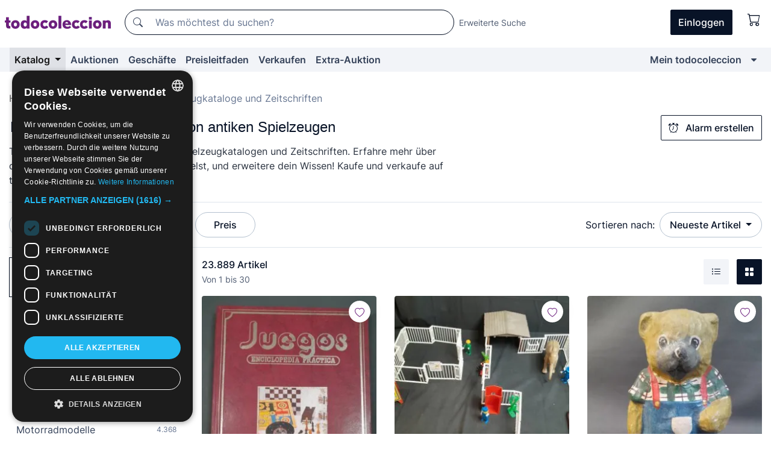

--- FILE ---
content_type: text/html;charset=UTF-8
request_url: https://de.todocoleccion.net/s/spielzeug-kataloge-zeitschriften
body_size: 26401
content:

<!DOCTYPE html>
<html lang="de">
<head><script>(function(w,i,g){w[g]=w[g]||[];if(typeof w[g].push=='function')w[g].push(i)})
(window,'GTM-N5BMJZR','google_tags_first_party');</script><script>(function(w,d,s,l){w[l]=w[l]||[];(function(){w[l].push(arguments);})('set', 'developer_id.dYzg1YT', true);
		w[l].push({'gtm.start':new Date().getTime(),event:'gtm.js'});var f=d.getElementsByTagName(s)[0],
		j=d.createElement(s);j.async=true;j.src='/1x4n/';
		f.parentNode.insertBefore(j,f);
		})(window,document,'script','dataLayer');</script>
<script>
if (typeof MutationObserver === 'undefined') {
var scriptTag = document.createElement('script');
scriptTag.src = "/assets/javascripts/vendor/mutationobserver.min.js";
// document.head.appendChild(scriptTag);
document.getElementsByTagName('head')[0].appendChild(scriptTag);
}
</script>
<meta http-equiv="Content-Type" content="text/html; charset=utf-8" />
<meta http-equiv="X-UA-Compatible" content="IE=edge">
<meta name="viewport" content="width=device-width, initial-scale=1">
<link rel="dns-prefetch" href="//pictures2.todocoleccion.net" />
<link rel="preconnect" href="https://assets2.todocoleccion.online" />
<link rel="preconnect" href="https://cloud10.todocoleccion.online" />
<link rel="shortcut icon" href="https://assets2.todocoleccion.online/assets/images/favicons/favicon.ico" type="image/x-icon" />
<script>
var MANGOPAY_CLIENT_ID = "todocoleccion";
var MANGOPAY_ENVIRONMENT = "PRODUCTION";
</script>
<meta name="description" content="Große Auswahl an Katalogen und Zeitschriften von antiken Spielzeugen, ideal für Sammler. Kaufe online antike und einzigartige Stücke zum besten Preis." />
<meta name="robots" content="index,follow" />
<meta name="apple-itunes-app" content="app-id=892347440">
<meta name="google-play-app" content="app-id=com.package.android">
<title>Alte Spielzeugkataloge und Zeitschriften | todocoleccion</title>
<link rel="stylesheet" type="text/css" href="https://assets2.todocoleccion.online/assets/stylesheets/font-inter.css?202601201044">
<link rel="stylesheet" type="text/css" href="https://assets2.todocoleccion.online/assets/stylesheets/tcbootstrap.css?202601201044" />
<link rel="stylesheet" type="text/css" href="https://assets2.todocoleccion.online/assets/stylesheets/application.css?202601201044" />
<link rel="stylesheet" type="text/css" href="https://assets2.todocoleccion.online/assets/stylesheets/zoconet-design-system.css?202601201044" />
<link rel="stylesheet" type="text/css" href="https://assets2.todocoleccion.online/assets/icons/font/bootstrap-icons.css?202601201044" />
<link rel="stylesheet" type="text/css" href="https://assets2.todocoleccion.online/assets/stylesheets/swiper.css?202601201044" />
<link rel="stylesheet" type="text/css" href="https://assets2.todocoleccion.online/assets/plugins/bootstrap-slider/bootstrap-slider.min.css?202601201044" />
<link rel="stylesheet" type="text/css" href="https://assets2.todocoleccion.online/assets/stylesheets/buscador.css?202601201044" />
<link rel="stylesheet" type="text/css" href="https://assets2.todocoleccion.online/assets/stylesheets/facetas.css?202601201044" />
<link rel="stylesheet" type="text/css" href="https://assets2.todocoleccion.online/assets/stylesheets/bootstrap-slider-custom.css?202601201044" />
<link rel="canonical" href="https://de.todocoleccion.net/s/spielzeug-kataloge-zeitschriften" />
<link rel="alternate" hreflang="es" href="https://www.todocoleccion.net/s/catalogos-revistas-juguetes" />
<link rel="alternate" hreflang="en" href="https://en.todocoleccion.net/s/toys-catalogs-magazines" />
<link rel="alternate" hreflang="de" href="https://de.todocoleccion.net/s/spielzeug-kataloge-zeitschriften" />
<link rel="alternate" hreflang="fr" href="https://fr.todocoleccion.net/s/catalogues-magazines-jouets" />
<link rel="alternate" hreflang="pt" href="https://pt.todocoleccion.net/s/catalogos-revistas-brinquedos" />
<link rel="alternate" hreflang="it" href="https://it.todocoleccion.net/s/cataloghi-riviste-giocattoli" />
<link rel="next" href="https://www.todocoleccion.net/s/spielzeug-kataloge-zeitschriften?P=2" />
<script type="text/javascript" src="https://assets2.todocoleccion.online/assets/javascripts/vendor/modernizr.js?202601221257">
</script>
<script type="text/javascript" src="https://cdn.jsdelivr.net/npm/@mangopay/vault-sdk@1.2.1/dist/umd/client.min.js"></script>
<link rel="apple-touch-icon" href="https://assets2.todocoleccion.online/assets/images/apple_touch_icons/apple-touch-icon-iphone-60x60.png">
<link rel="apple-touch-icon" sizes="60x60" href="https://assets2.todocoleccion.online/assets/images/apple_touch_icons/apple-touch-icon-ipad-76x76.png">
<link rel="apple-touch-icon" sizes="114x114" href="https://assets2.todocoleccion.online/assets/images/apple_touch_icons/apple-touch-icon-iphone-retina-120x120.png">
<link rel="apple-touch-icon" sizes="144x144" href="https://assets2.todocoleccion.online/assets/images/apple_touch_icons/apple-touch-icon-ipad-retina-152x152.png">
<meta name="apple-itunes-app" content="app-id=892347440">
<script>
var ASSETS_HOST = "https://assets2.todocoleccion.online";
var FINGERPRINT_IMAGES ="202512231041";
var FINGERPRINT_CSS ="202601201044";
</script>
<script>
dataLayer = [];
// Configuración cookieScript: Nos aseguramos que, al arrancar, por defecto estén denegadas las cookies,
// porque se nos queja Google de que ejecutamos cosas de recoplilación de datos antes de que el usuario pueda aceptar o denegar las cookies.
dataLayer.push(
'consent',
'default',
{
'ad_personalization': 'denied',
'ad_storage': 'denied',
'ad_user_data': 'denied',
'analytics_storage': 'denied',
'wait_for_update': 500
}
);
dataLayer.push({"loggedIn":false});
dataLayer.push({"esMovil":false});
dataLayer.push({"content_type":"listado"});
</script>
<script>(function(w,d,s,l,i){w[l]=w[l]||[];w[l].push({'gtm.start':
new Date().getTime(),event:'gtm.js'});var f=d.getElementsByTagName(s)[0],
j=d.createElement(s),dl=l!='dataLayer'?'&l='+l:'';j.async=true;j.src=
'https://www.googletagmanager.com/gtm.js?id='+i+dl;f.parentNode.insertBefore(j,f);
})(window,document,'script','dataLayer','GTM-N5BMJZR');</script>
<meta name="google-translate-customization" content="666371e4fcbb35ea-7d61682752185561-g881534783573c20e-15" />
<!-- CBWIRE Styles -->
<style >[wire\:loading][wire\:loading], [wire\:loading\.delay][wire\:loading\.delay], [wire\:loading\.inline-block][wire\:loading\.inline-block], [wire\:loading\.inline][wire\:loading\.inline], [wire\:loading\.block][wire\:loading\.block], [wire\:loading\.flex][wire\:loading\.flex], [wire\:loading\.table][wire\:loading\.table], [wire\:loading\.grid][wire\:loading\.grid], [wire\:loading\.inline-flex][wire\:loading\.inline-flex] {display: none;}[wire\:loading\.delay\.none][wire\:loading\.delay\.none], [wire\:loading\.delay\.shortest][wire\:loading\.delay\.shortest], [wire\:loading\.delay\.shorter][wire\:loading\.delay\.shorter], [wire\:loading\.delay\.short][wire\:loading\.delay\.short], [wire\:loading\.delay\.default][wire\:loading\.delay\.default], [wire\:loading\.delay\.long][wire\:loading\.delay\.long], [wire\:loading\.delay\.longer][wire\:loading\.delay\.longer], [wire\:loading\.delay\.longest][wire\:loading\.delay\.longest] {display: none;}[wire\:offline][wire\:offline] {display: none;}[wire\:dirty]:not(textarea):not(input):not(select) {display: none;}:root {--livewire-progress-bar-color: #2299dd;}[x-cloak] {display: none !important;}</style>
</head>
<body class="at-desktop">
<div id="wrap" class="pagina">
<span id="inicio">
</span>
<div id="header" role="banner" class="hidden-print">
<div id="cabecera" role="banner" class="hidden-print">
<div id="cabecera-top-container">
<div id="cabecera-top">
<div class="container p-0 p-md-3">
<div class="d-flex justify-content-between align-items-center">
<div class="cabecera-col col-side-user-menu">
<button wire:snapshot="&#x7b;&quot;data&quot;&#x3a;&#x7b;&#x7d;,&quot;memo&quot;&#x3a;&#x7b;&quot;id&quot;&#x3a;&quot;bcc7b8fe9ffc1fc4e810c17ac23e554c&quot;,&quot;name&quot;&#x3a;&quot;cabecera&#x2f;SideUserMenuButton&quot;,&quot;path&quot;&#x3a;&quot;cabecera&#x2f;SideUserMenuButton&quot;,&quot;method&quot;&#x3a;&quot;GET&quot;,&quot;children&quot;&#x3a;&#x5b;&#x5d;,&quot;scripts&quot;&#x3a;&#x5b;&#x5d;,&quot;assets&quot;&#x3a;&#x5b;&#x5d;,&quot;isolate&quot;&#x3a;false,&quot;lazyLoaded&quot;&#x3a;false,&quot;lazyIsolated&quot;&#x3a;true,&quot;errors&quot;&#x3a;&#x5b;&#x5d;,&quot;locale&quot;&#x3a;&quot;en&quot;&#x7d;,&quot;checksum&quot;&#x3a;&quot;1F250A29E972369634CED56AC5520663E9A3FD6F21BEBEE72FB402AF138C7051&quot;&#x7d;" wire:effects="[]" wire:id="bcc7b8fe9ffc1fc4e810c17ac23e554c"
aria-controls="SideUserMenu"
aria-expanded="false"
data-toggle="modal"
data-target="#SideUserMenu"
title="Benutzermenü anzeigen/verbergen"
type="button"
class="pl-5 btn-without-min-width btn btn-outline-primary"
style="border-width: 0px"
wire:click="$dispatch( 'update-side-user-menu-modal-body' )"
>
<span class="bi bi-list icon-header-menu fs-24"></span>
</button>
</div>
<div class="align-self-center d-none d-md-block logo-header">
<div id="cabecera-logo" class="mr-5 w-100">
<a
href="/"
title="todocoleccion - Kauf und Verkauf sowie Auktionen von Antiquitäten, Kunst und Sammlerstücken"
class="d-inline-block py-3 d-flex align-items-center"
>
<span class="sprite1 sprite1-logotipo_tc"></span>
<span class="sr-only">todocoleccion: Kauf und Verkauf von Antiquitäten und Sammlerstücken</span>
</a>
</div>
</div>
<div class="align-self-center order-3 ml-auto">
<div class="opciones_cab">
<ul id="cabecera-menu" class="d-flex flex-nowrap align-items-center list-inline user-isnt-loggedin">
<li id="btn-login" class="cabecera-menu-userlink list-inline-item d-none d-md-block mr-6">
<a
href="/acceder/?cod=ent&amp;encoded_back_url=true&amp;back_url=%2Fbuscador%3FRw%3D2%26sec%3Dspielzeug%2Dkataloge%2Dzeitschriften"
id="cabecera-menu-login-link"
title="Zugang auf Mein todocoleccion"
class="btn btn-primary no-underline text-color menu-link d-inline-block act-as-link"
rel="nofollow"
>
<span>
Einloggen
</span>
</a>
</li>
<li wire:snapshot="&#x7b;&quot;data&quot;&#x3a;&#x7b;&#x7d;,&quot;memo&quot;&#x3a;&#x7b;&quot;id&quot;&#x3a;&quot;a3bfd113be780e0b27133cf7bae65fc3&quot;,&quot;name&quot;&#x3a;&quot;cabecera&#x2f;SideCartMenuButton&quot;,&quot;path&quot;&#x3a;&quot;cabecera&#x2f;SideCartMenuButton&quot;,&quot;method&quot;&#x3a;&quot;GET&quot;,&quot;children&quot;&#x3a;&#x7b;&quot;a3bfd113be780e0b27133cf7bae65fc3-0&quot;&#x3a;&#x5b;&quot;span&quot;,&quot;f6efe07a82db04f1bca37a4c6f3092ed&quot;&#x5d;&#x7d;,&quot;scripts&quot;&#x3a;&#x5b;&#x5d;,&quot;assets&quot;&#x3a;&#x5b;&#x5d;,&quot;isolate&quot;&#x3a;false,&quot;lazyLoaded&quot;&#x3a;false,&quot;lazyIsolated&quot;&#x3a;true,&quot;errors&quot;&#x3a;&#x5b;&#x5d;,&quot;locale&quot;&#x3a;&quot;en&quot;&#x7d;,&quot;checksum&quot;&#x3a;&quot;1891896C1835E1F4543D6B9DB25A7A3E258E99C69AEEC14E1946B73BC70B4BBC&quot;&#x7d;" wire:effects="[]" wire:id="a3bfd113be780e0b27133cf7bae65fc3" class="list-inline-item pl-4 pr-5 p-md-0 mr-md-3">
<button
title="Warenkorb"
type="button"
class="d-inline-block btn btn-ghost btn-outline-primary"
wire:click="$dispatch( 'update-side-cart-menu-modal-body' )"
>
<span wire:snapshot="&#x7b;&quot;data&quot;&#x3a;&#x7b;&quot;count&quot;&#x3a;0&#x7d;,&quot;memo&quot;&#x3a;&#x7b;&quot;id&quot;&#x3a;&quot;f6efe07a82db04f1bca37a4c6f3092ed&quot;,&quot;name&quot;&#x3a;&quot;shared&#x2f;BasketCount&quot;,&quot;path&quot;&#x3a;&quot;shared&#x2f;BasketCount&quot;,&quot;method&quot;&#x3a;&quot;GET&quot;,&quot;children&quot;&#x3a;&#x5b;&#x5d;,&quot;scripts&quot;&#x3a;&#x5b;&#x5d;,&quot;assets&quot;&#x3a;&#x5b;&#x5d;,&quot;isolate&quot;&#x3a;true,&quot;lazyLoaded&quot;&#x3a;false,&quot;lazyIsolated&quot;&#x3a;true,&quot;errors&quot;&#x3a;&#x5b;&#x5d;,&quot;locale&quot;&#x3a;&quot;en&quot;&#x7d;,&quot;checksum&quot;&#x3a;&quot;0087A26BA8FCE32586AE336F8DC12569C5F7CDA8C6A3302EC862C79382F274D5&quot;&#x7d;" wire:effects="&#x7b;&quot;listeners&quot;&#x3a;&#x5b;&quot;basket-count-updated&quot;&#x5d;&#x7d;" wire:id="f6efe07a82db04f1bca37a4c6f3092ed">
</span>
<i class="bi icon-cabecera-menu bi-cart"></i>
</button>
</li>
</ul>
</div>
</div>
<div id="buscador-header" class="flex-grow-1 order-sm-0 order-2 py-5 p-md-3">
<div class="w-100 buscador_cab" role="search">
<form action="/buscador" method="get" name="Buscador">
<input type="hidden" name="from" value="top">
<label for="buscador-general" class="sr-only">
Buscar:
</label>
<div class="input-group buscador-general input-group-search-primary d-flex flex-row justify-content-between align-items-start flex-nowrap w-100">
<div class="input-group-prepend">
<button
class="btn"
data-testid="search-button"
type="submit"
title="Suchen"
>
<span class="bi bi-search"></span>
</button>
</div>
<input
type="search"
name="bu"
id="buscador-general"
value=""
class="form-control campo_buscar"
placeholder="Was möchtest du suchen?"
title="Was möchtest du suchen?"
/>
</div>
</form>
</div>
</div>
<div id="buscador-header-avanzado" class="flex-grow-1 d-none d-xl-block">
<a href="/buscador/turbo" id="buscador-avanzado-link" class="ml-0" rel="nofollow">
Erweiterte Suche
</a>
</div>
</div>
</div>
</div>
</div>
<div
id="cabecera-barra"
role="navigation"
class="navbar navbar-light navbar-expand bg-gray navbar-zoconet-main "
>
<div class="container">
<ul class="nav navbar-nav w-100 justify-content-between justify-content-md-start">
<li
class="active nav-item first-item dropdown"
>
<a wire:snapshot="&#x7b;&quot;data&quot;&#x3a;&#x7b;&quot;catalogo_path&quot;&#x3a;&quot;&#x2f;s&#x2f;katalog&quot;&#x7d;,&quot;memo&quot;&#x3a;&#x7b;&quot;id&quot;&#x3a;&quot;1a124cb4b37809fa843e34c70eba5c81&quot;,&quot;name&quot;&#x3a;&quot;shared.cabecera.MenuCatalogoButton&quot;,&quot;path&quot;&#x3a;&quot;shared.cabecera.MenuCatalogoButton&quot;,&quot;method&quot;&#x3a;&quot;GET&quot;,&quot;children&quot;&#x3a;&#x5b;&#x5d;,&quot;scripts&quot;&#x3a;&#x5b;&#x5d;,&quot;assets&quot;&#x3a;&#x5b;&#x5d;,&quot;isolate&quot;&#x3a;false,&quot;lazyLoaded&quot;&#x3a;false,&quot;lazyIsolated&quot;&#x3a;true,&quot;errors&quot;&#x3a;&#x5b;&#x5d;,&quot;locale&quot;&#x3a;&quot;en&quot;&#x7d;,&quot;checksum&quot;&#x3a;&quot;0978AB16D0A04734337929939B4C5C92F0781AD7C73EE96EE1C1B9178CBB3213&quot;&#x7d;" wire:effects="[]" wire:id="1a124cb4b37809fa843e34c70eba5c81"
href="/s/katalog"
title="Katalog"
class="link-to-catalogo dropdown-toggle pull-left nav-link"
data-toggle="dropdown"
role="button"
aria-haspopup="true"
aria-expanded="false"
wire:click="$dispatch( 'update-menu-catalogo-dropdown-menu' )"
>
Katalog
</a>
<div class="dropdown-menu dropdown-menu-catalogo z-index-max pt-6 pb-4">
<div wire:snapshot="&#x7b;&quot;data&quot;&#x3a;&#x7b;&quot;yet_loaded&quot;&#x3a;false,&quot;secciones&quot;&#x3a;&#x5b;&#x5d;&#x7d;,&quot;memo&quot;&#x3a;&#x7b;&quot;id&quot;&#x3a;&quot;010cfed51e465842848a99e5fcd25d29&quot;,&quot;name&quot;&#x3a;&quot;shared.cabecera.MenuCatalogoDropdownMenu&quot;,&quot;path&quot;&#x3a;&quot;shared.cabecera.MenuCatalogoDropdownMenu&quot;,&quot;method&quot;&#x3a;&quot;GET&quot;,&quot;children&quot;&#x3a;&#x5b;&#x5d;,&quot;scripts&quot;&#x3a;&#x5b;&#x5d;,&quot;assets&quot;&#x3a;&#x5b;&#x5d;,&quot;isolate&quot;&#x3a;false,&quot;lazyLoaded&quot;&#x3a;false,&quot;lazyIsolated&quot;&#x3a;true,&quot;errors&quot;&#x3a;&#x5b;&#x5d;,&quot;locale&quot;&#x3a;&quot;en&quot;&#x7d;,&quot;checksum&quot;&#x3a;&quot;46B696E5B7274D2AABD499C4FC1FA23E35DB2D4D516B75289DBB5A0BABE3267B&quot;&#x7d;" wire:effects="&#x7b;&quot;listeners&quot;&#x3a;&#x5b;&quot;update-menu-catalogo-dropdown-menu&quot;&#x5d;&#x7d;" wire:id="010cfed51e465842848a99e5fcd25d29">
<div wire:loading>
<div class="p-4">
<i class="icon text-muted icon-spinner icon-spin"></i>
</div>
</div>
<div class="list-group">
<div class="grid-list-group-catalog">
</div>
<div>
<a
href="/s/katalog"
class="btn btn-outline-primary btn-ghost font-weight-bold p-4"
title="Alle Abteilungen"
>
Alle Abteilungen
<i class="bi bi-arrow-right"></i>
</a>
</div>
</div>
</div>
</div>
</li>
<li
class="nav-item d-none d-md-block"
>
<a
href="/auktionen"
title="Online Auktionen"
class="nav-link"
>
Auktionen
</a>
</li>
<li
class="nav-item d-none d-md-block"
>
<a
href="/tiendas"
title="Geschäfte"
class="nav-link"
>
Geschäfte
</a>
</li>
<li
class="nav-item d-none d-md-block"
>
<a
href="/preisleitfaden"
title="Preisleitfaden"
class="nav-link"
>
Preisleitfaden
</a>
</li>
<li
class="nav-item second-item"
>
<a
href="/hilfe/verkaufen"
title="Verkaufen bei todocoleccion"
class="nav-link"
>
Verkaufen
</a>
</li>
<li
class="nav-item d-none d-md-block"
>
<a
href="/s/katalog?M=e&O=sp"
title="Extra-Auktion"
class="nav-link"
>
Extra-Auktion
</a>
</li>
<li
class="nav-item last-item ml-sm-auto"
>
<a
href="/mitc"
title="Mein todocoleccion."
class="nav-link"
>
Mein todocoleccion
</a>
</li>
<li class="nav-item visible-md visible-lg mitc_mostrar">
<a
href="/mitc?mostrarbmtc"
title="Leiste anzeigen - Mein todocoleccion."
class="nav-link"
>
<span class="hidden">
Leiste anzeigen - Mein todocoleccion
</span><i class="icon icon-caret-down"></i>
</a>
</li>
</ul>
</div>
</div>
</div>
</div>
<div id="page-content">
<div id="page-content-fullwidth">
</div>
<div class="container">
<div id="react-breadcrumbs">
<div
class=" mt-7"
style="height: 40px"
>
<div class="swiper">
<div class="swiper-container" data-initialSlide="2">
<ul
class="
breadcrumb
flex-nowrap
swiper-wrapper
m-0
"
>
<li
class="breadcrumb-item swiper-slide"
style="width: auto"
>
<a href="/" title="Homepage" class="breadcrumb-link">
<span>
Home
</span>
</a>
</li>
<li
class="breadcrumb-item swiper-slide"
style="width: auto"
>
<a href="/s/spielzeug" title=" Spielzeug und Spiele" class="breadcrumb-link">
<span> Spielzeug und Spiele</span>
</a>
</li>
<li
class="active breadcrumb-item swiper-slide"
style="width: auto"
>
<span class="breadcrumb-nolink">Spielzeugkataloge und Zeitschriften</span>
</li>
</ul>
</div>
</div>
</div>
</div>
<script type="application/ld+json">
{"itemListElement":[{"item":{"@id":"/","name":"Home"},"position":1,"@type":"ListItem"},{"item":{"@id":"/s/spielzeug","name":" Spielzeug und Spiele"},"position":2,"@type":"ListItem"},{"item":{"@id":"","name":"Spielzeugkataloge und Zeitschriften"},"position":3,"@type":"ListItem"}],"@context":"https://schema.org","@type":"BreadcrumbList"}
</script>
<div id="layout-buscador-header" class="margin-bottom">
<div class="block-with-button-at-right mb-6">
<div>
<h1 class="h1_seccion buscador-empty_search">
<div class="buscador-_h1_seccion fs-20 font-weight-bold text-gray-900 fs-lg-24">
Kataloge und Zeitschriften von antiken Spielzeugen
</div>
</h1>
<div class="row no-gutters">
<div class="col-12 col-sm-8">
<p class="fs-sm-16 mb-0 fs-14 text-gray-800">
Tauche ein in die Nostalgie mit alten Spielzeugkatalogen und Zeitschriften. Erfahre mehr über die Spielzeuge und Spiele, die du sammelst, und erweitere dein Wissen! Kaufe und verkaufe auf todocoleccion.
</p>
</div>
</div>
</div>
<div class="hidden-xs hidden-sm button-container">
<div wire:snapshot="&#x7b;&quot;data&quot;&#x3a;&#x7b;&quot;seccion_id&quot;&#x3a;265,&quot;alert_has_been_created&quot;&#x3a;false,&quot;catalog_alert_id&quot;&#x3a;0&#x7d;,&quot;memo&quot;&#x3a;&#x7b;&quot;id&quot;&#x3a;&quot;c0f2f39e23bb9b4a1c64d56ab7df9754&quot;,&quot;name&quot;&#x3a;&quot;buscador&#x2f;default&#x2f;AlertButtonCatalog&quot;,&quot;path&quot;&#x3a;&quot;buscador&#x2f;default&#x2f;AlertButtonCatalog&quot;,&quot;method&quot;&#x3a;&quot;GET&quot;,&quot;children&quot;&#x3a;&#x5b;&#x5d;,&quot;scripts&quot;&#x3a;&#x5b;&#x5d;,&quot;assets&quot;&#x3a;&#x5b;&#x5d;,&quot;isolate&quot;&#x3a;false,&quot;lazyLoaded&quot;&#x3a;false,&quot;lazyIsolated&quot;&#x3a;true,&quot;errors&quot;&#x3a;&#x5b;&#x5d;,&quot;locale&quot;&#x3a;&quot;en&quot;&#x7d;,&quot;checksum&quot;&#x3a;&quot;A63D89A84B98D41023C7C9627BFEE2FCF23C9C0601867A2B223AF59685644FFA&quot;&#x7d;" wire:effects="&#x7b;&quot;listeners&quot;&#x3a;&#x5b;&quot;catalog-alert-was-deleted&quot;,&quot;catalog-alert-was-created&quot;&#x5d;&#x7d;" wire:id="c0f2f39e23bb9b4a1c64d56ab7df9754">
<button
class="btn btn-outline-primary js-crear-alerta-catalogo btn-block-only-xs"
data-nuevo-usuario-accion-tipo="1"
data-nuevo-usuario-accion-valor="265"
data-seccion="265"
wire:click="createCatalogAlert()"
wire:requirelogin
>
<i class="bi btn-icon-left bi-alarm"></i>
Alarm erstellen
</button>
</div>
</div>
</div>
</div>
<nav class="d-sm-flex justify-content-between d-block sticky-top bg-white border-top border-bottom mb-5" id="menu-listado">
<div data-testid="buscador-default-fast_filters" class="d-sm-flex py-4 py-sm-5">
<div class="btn-group d-block d-sm-inline mr-2" role="group">
<div
id="react-BuscadorFilters"
class="button-container"
data-props="&#x7b;&quot;favourite_sellers&quot;&#x3a;&#x5b;&#x5d;,&quot;search_bean&quot;&#x3a;&#x7b;&quot;provincia&quot;&#x3a;&quot;0&quot;,&quot;seccion_subdominio&quot;&#x3a;&quot;spielzeug-kataloge-zeitschriften&quot;,&quot;seccion_id&quot;&#x3a;265,&quot;full_name&quot;&#x3a;null,&quot;facets_selected&quot;&#x3a;&#x5b;&#x5d;,&quot;pago_tc&quot;&#x3a;false,&quot;is_extra_auction_available&quot;&#x3a;true,&quot;horas&quot;&#x3a;&quot;0&quot;,&quot;estado&quot;&#x3a;false,&quot;catalog_path&quot;&#x3a;&quot;&#x2f;s&#x2f;katalog&quot;,&quot;pais&quot;&#x3a;&quot;&quot;,&quot;from&quot;&#x3a;&quot;&quot;,&quot;navegacion&quot;&#x3a;&quot;g&quot;,&quot;mostrar&quot;&#x3a;&quot;t&quot;,&quot;identificador&quot;&#x3a;null,&quot;condicion&quot;&#x3a;&quot;&quot;,&quot;facets&quot;&#x3a;&#x5b;&#x5d;,&quot;tiendas&quot;&#x3a;null,&quot;is_extra_auction_tematic&quot;&#x3a;false,&quot;soloconenviogratis&quot;&#x3a;null,&quot;preciodesde&quot;&#x3a;null,&quot;orden&quot;&#x3a;&quot;r&quot;,&quot;seccion_titulo&quot;&#x3a;&quot;Spielzeugkataloge und Zeitschriften&quot;,&quot;preciohasta&quot;&#x3a;null,&quot;tienda&quot;&#x3a;null,&quot;filtrar_por_vendedor_favorito&quot;&#x3a;false,&quot;id_pais&quot;&#x3a;0,&quot;is_seller_or_shop_catalog&quot;&#x3a;false&#x7d;,&quot;filters_applied_count&quot;&#x3a;1,&quot;total_lots_found&quot;&#x3a;23889&#x7d;"
>
</div>
</div>
<div class="d-none d-lg-inline">
<div class="btn-group">
<div class="dropdown">
<div class="any">
<button
aria-expanded="false"
class="btn btn-filter dropdown-toggle"
data-toggle="dropdown"
data-target="dropdown-menu-sales-modality"
id="dropdown-menu-button-sales-modality"
type="button"
>
Verkaufsmodalität
</button>
<div
aria-labelledby="dropdown-menu-button-sales-modality"
class="dropdown-menu"
id="dropdown-menu-sales-modality"
>
<button
class="dropdown-item"
data-obfuscated-link
data-href="/s/spielzeug-kataloge-zeitschriften/direktverkauf"
title="Artikel im Direktverkauf"
type="button"
>
Direktverkauf
</button>
<a
class="dropdown-item"
href="/s/spielzeug-kataloge-zeitschriften/auktionen"
title="Artikel in Auktion"
type="button"
>
Auktion
</a>
<button
class="dropdown-item"
data-obfuscated-link
data-href="/s/spielzeug-kataloge-zeitschriften/hervorgehobenes"
title="Hervorgehobene Artikel"
type="button"
>
Hervorgehobenes
</button>
<button
class="dropdown-item"
data-obfuscated-link
data-href="/s/spielzeug-kataloge-zeitschriften/mit-rabatten"
title="Artikel mit Rabatten"
type="button"
>
Mit Rabatten
</button>
<a
class="dropdown-item"
href="/s/spielzeug-kataloge-zeitschriften?M=e"
title="Artikel in der Extra-Auktion"
type="button"
>
Extra-Auktion
</a>
</div>
</div>
</div>
</div>
<div class="btn-group">
<div class="dropdown" id="modal-range-price">
<div class="any">
<button
aria-expanded="false"
class="btn btn-filter "
id="dropdown-menu-button-range-price"
type="button"
>
Preis
</button>
</div>
<div
aria-labelledby="dropdown-menu-button-range-price"
class="dropdown-menu px-3"
id="buscador-default-fast_filters-modal_range_price"
data-testid="buscador-price-modal"
style="width: 380px"
>
<div class="modal-body">
<div class="mb-6">
<input
id="ex2"
type="text"
value=""
data-slider-min="0"
data-slider-max="4000"
data-slider-step="1"
data-slider-value="[0,4000]"
data-slider-tooltip="hide"
/>
</div>
<form
action="/s/spielzeug-kataloge-zeitschriften"
id="modal-range-price-form"
method="get"
name="RangePriceForm"
>
<div class="form-row">
<div class="form-group col-md-6">
<label for="modal-range-pricedesde">Von</label>
<div class="input-group-with-icons right-icon input-group">
<input
autocomplete="off"
class="form-control"
id="modal-range-pricedesde"
inputmode="numeric"
min="0"
name="preciodesde"
placeholder="0"
step="1"
type="number"
value=""
>
<div class="input-group-append">
<span class="input-group-text"><span class="bi bi-currency-euro"></span></span>
</div>
</div>
</div>
<div class="form-group col-md-6">
<label for="modal-range-pricehasta">Bis</label>
<div class="input-group-with-icons right-icon input-group">
<input
autocomplete="off"
class="form-control"
id="modal-range-pricehasta"
inputmode="numeric"
min="0"
name="preciohasta"
placeholder="Ohne Grenze"
step="1"
type="number"
value=""
>
<div class="input-group-append">
<span class="input-group-text"><span class="bi bi-currency-euro"></span></span>
</div>
</div>
</div>
</div>
<div id="error-precio" class="invalid-feedback">
</div>
</form>
</div>
<div class="modal-footer">
<button type="button" class="btn btn-secondary" id="dropdown-close-menu-button-range-price">
Abbrechen
</button>
<button type="submit" class="btn btn-primary" id="dropdown-submit-menu-button-range-price" form="modal-range-price-form">
Anwenden
</button>
</div>
</div>
</div>
</div>
</div>
</div>
<div class="d-none d-sm-inline py-4 py-sm-5">
<div class="d-flex align-items-center">
<label class="mr-3 my-0" id="sort-by--" for="dropdown-menu-button-sort-by--">
Sortieren nach:
</label>
<div class="dropdown" aria-labelled-by="sort-by--">
<button
aria-expanded="false"
class="btn btn-filter dropdown-toggle"
data-testid="dropdown-menu-button-sort-by"
data-toggle="dropdown"
id="dropdown-menu-button-sort-by--"
type="button"
>
Neueste Artikel
</button>
<div
aria-labelledby="dropdown-menu-button-sort-by--"
class="z-index-1020 dropdown-menu dropdown-menu-right"
data-testid="dropdown-menu-select-order-by"
>
<button class="dropdown-item active" data-href="/s/spielzeug-kataloge-zeitschriften" onclick="location = this.dataset.href" type="button"
>
Neueste Artikel
</button>
<button class="dropdown-item" data-href="/s/spielzeug-kataloge-zeitschriften?O=a" onclick="location = this.dataset.href" type="button"
>
Älteste Artikel
</button>
<button class="dropdown-item" data-href="/s/spielzeug-kataloge-zeitschriften?O=d" onclick="location = this.dataset.href" type="button"
>
Beste Rabatte
</button>
<button class="dropdown-item" data-href="/s/spielzeug-kataloge-zeitschriften?O=df" onclick="location = this.dataset.href" type="button"
>
Zu Ende gehende Rabatte
</button>
<button class="dropdown-item" data-href="/s/spielzeug-kataloge-zeitschriften?O=c" onclick="location = this.dataset.href" type="button"
>
Meistbesuchte heute
</button>
<button class="dropdown-item" data-href="/s/spielzeug-kataloge-zeitschriften?O=menos" onclick="location = this.dataset.href" type="button"
>
Niedrigster Preis
</button>
<button class="dropdown-item" data-href="/s/spielzeug-kataloge-zeitschriften?O=mas" onclick="location = this.dataset.href" type="button"
>
Höchster Preis
</button>
<button class="dropdown-item" data-href="/s/spielzeug-kataloge-zeitschriften?O=seg" onclick="location = this.dataset.href" type="button"
>
Meist gefolgte Artikel
</button>
</div>
</div>
</div>
</div>
</nav>
<div class="row">
<div class="col-lg-9 order-lg-2" role="main">
<div class="row mb-3 mb-md-5">
<div class="col align-self-center">
<div
class="font-weight-bold fs-16 text-gray-900"
data-testid="lotesencontrados"
>
23.889 Artikel
</div>
<span class="fs-14 text-gray-600">
Von
1
bis
30
</span>
</div>
<div class="col text-right align-self-center">
<span class="mr-3">
<button
class="btn btn btn-without-min-width btn-secondary"
data-href="/s/spielzeug-kataloge-zeitschriften?N=i"
data-obfuscated-link
title="Listenansicht"
type="button"
>
<span class="bi bi-list-ul"></span>
<span class="sr-only">
Liste
</span>
</button>
</span>
<a
class="btn btn-primary btn btn-without-min-width btn-primary"
href="/s/spielzeug-kataloge-zeitschriften"
title="Galerieansicht"
>
<span class="bi bi-grid-fill"></span>
<span class="sr-only">
Galerie
</span>
</a>
</div>
</div>
<div id="buscador-lote-items-container" class="ga-track-catn1">
<div class="card-lotes-in-gallery">
<div class="card-lote card-lote-as-gallery" data-testid="603030387">
<div class="position-relative">
<div class="mb-3 mb-sm-4 position-relative">
<div class="at-corner-top-right over-stretched-link">
<div class="follow-lote-button lotes-enlaces-rapidos mr-0 mr-md-1">
<button
class="d-flex justify-content-center align-items-center text-brand bg-white border-0 rounded-circle lotes_enlaces_rapidos-button btn-circle clickeable isnt-active js-followup ga-track-click-in-poner-en-seguimiento"
id="corazon-603030387"
onClick=""
data-ajax="/api/seguimientos/create?id=603030387"
data-require-login="true"
data-id_lote="603030387" data-nuevo-usuario-accion-tipo="0"
data-nuevo-usuario-accion-valor="603030387" rel="nofollow" title="Folgen"
type="button"
>
<i class="bi lotes_enlaces_rapidos-icon js-icon-seguimiento inline-block bi-heart"></i>
</button>
</div>
</div>
<picture>
<source media="(max-width: 375px)" srcset="https://cloud10.todocoleccion.online/juguetes-antiguos-catalogos/tc/2025/10/02/10/603030387_tcimg_AC196DC2.webp?size=165x165&crop=true" type="image/webp">
<source media="(max-width: 375px)" srcset="https://cloud10.todocoleccion.online/juguetes-antiguos-catalogos/tc/2025/10/02/10/603030387_tcimg_AC196DC2.jpg?size=165x165&crop=true">
<source media="(min-width: 376px)" srcset="https://cloud10.todocoleccion.online/juguetes-antiguos-catalogos/tc/2025/10/02/10/603030387_tcimg_AC196DC2.webp?size=292x292&crop=true" type="image/webp">
<source media="(min-width: 376px)" srcset="https://cloud10.todocoleccion.online/juguetes-antiguos-catalogos/tc/2025/10/02/10/603030387_tcimg_AC196DC2.jpg?size=292x292&crop=true">
<img src="https://cloud10.todocoleccion.online/juguetes-antiguos-catalogos/tc/2025/10/02/10/603030387_tcimg_AC196DC2.jpg?size=292x292&crop=true" title="L-6803.&#x20;JUEGOS.&#x20;ENCICLOPEDIA&#x20;PRACTICA.&#x20;NUEVA&#x20;LENTE,&#x20;1983" alt="Antikes&#x20;Spielzeug&#x3a;&#x20;L-6803.&#x20;JUEGOS.&#x20;ENCICLOPEDIA&#x20;PRACTICA.&#x20;NUEVA&#x20;LENTE,&#x20;1983" width="292" height="292" class="img-fluid card-lote-main-image rounded-sm" />
</picture>
<span class="badge card-badge-lote badge-sell"><i class="bi bi-clock-history"></i> <span wire:snapshot="&#x7b;&quot;data&quot;&#x3a;&#x7b;&quot;auction_datetime_end&quot;&#x3a;&quot;February,&#x20;01&#x20;2026&#x20;20&#x3a;26&#x3a;00&#x20;&#x2b;0100&quot;&#x7d;,&quot;memo&quot;&#x3a;&#x7b;&quot;id&quot;&#x3a;&quot;f951937affc8d57a47ce00c92ed8bc76&quot;,&quot;name&quot;&#x3a;&quot;shared&#x2f;AuctionTimeRemaining&quot;,&quot;path&quot;&#x3a;&quot;shared&#x2f;AuctionTimeRemaining&quot;,&quot;method&quot;&#x3a;&quot;GET&quot;,&quot;children&quot;&#x3a;&#x5b;&#x5d;,&quot;scripts&quot;&#x3a;&#x5b;&#x5d;,&quot;assets&quot;&#x3a;&#x5b;&#x5d;,&quot;isolate&quot;&#x3a;false,&quot;lazyLoaded&quot;&#x3a;false,&quot;lazyIsolated&quot;&#x3a;true,&quot;errors&quot;&#x3a;&#x5b;&#x5d;,&quot;locale&quot;&#x3a;&quot;en&quot;&#x7d;,&quot;checksum&quot;&#x3a;&quot;6F95A9697DA73FCC7C63B7E1E3879BC22C0E25921B71D8FBC10A693AA5D2BE92&quot;&#x7d;" wire:effects="[]" wire:id="f951937affc8d57a47ce00c92ed8bc76" wire:poll.3600s.visible>
9d&nbsp;7h
</span></span>
</div>
<div>
<h2 class="mb-2">
<a
id="translated-lot-title-603030387"
href="/alte-spielzeug-kataloge/l-6803-juegos-enciclopedia-practica-nueva-lente-1983~x603030387"
class="line-clamp fs-16 no-underline text-gray-800 font-weight-normal stretched-link ga-track-click-catn1 js-over_image js-translated-lot-titles hidden"
title="übersetzter Titel"
data-id-lote="603030387" data-image-url="https://cloud10.todocoleccion.online/juguetes-antiguos-catalogos/tc/2025/10/02/10/603030387_tcimg_AC196DC2.webp"
>
übersetzter Titel
</a>
<a
id="lot-title-603030387"
href="/alte-spielzeug-kataloge/l-6803-juegos-enciclopedia-practica-nueva-lente-1983~x603030387"
class="line-clamp fs-16 no-underline text-gray-800 font-weight-normal stretched-link ga-track-click-catn1 js-over_image js-lot-titles"
title="L-6803.&#x20;JUEGOS.&#x20;ENCICLOPEDIA&#x20;PRACTICA.&#x20;NUEVA&#x20;LENTE,&#x20;1983"
data-id-lote="603030387" data-image-url="https://cloud10.todocoleccion.online/juguetes-antiguos-catalogos/tc/2025/10/02/10/603030387_tcimg_AC196DC2.webp"
>
L-6803. JUEGOS. ENCICLOPEDIA PRACTICA. NUEVA LENTE, 1983
</a>
</h2>
</div>
<div id="foto603030387" class="full-size d-none d-lg-block d-xl-block"></div>
</div>
<div>
<div class="mb-3">
<span class="fs-14 text-gray-500 line-clamp-1">Kataloge und Zeitschriften von antiken Spielzeugen</span>
</div>
<div class="d-flex align-items-center flex-wrap">
<span class="card-price fs-18 fs-lg-20 font-weight-bold text-gray-900 mr-2">
4,00 €
</span>
</div>
<div class="text-gray-600 fs-14 font-weight-normal">
0 Gebote
</div>
</div>
</div><div class="card-lote card-lote-as-gallery" data-testid="425327012">
<div class="position-relative">
<div class="mb-3 mb-sm-4 position-relative">
<div class="at-corner-top-right over-stretched-link">
<div class="follow-lote-button lotes-enlaces-rapidos mr-0 mr-md-1">
<button
class="d-flex justify-content-center align-items-center text-brand bg-white border-0 rounded-circle lotes_enlaces_rapidos-button btn-circle clickeable isnt-active js-followup ga-track-click-in-poner-en-seguimiento"
id="corazon-425327012"
onClick=""
data-ajax="/api/seguimientos/create?id=425327012"
data-require-login="true"
data-id_lote="425327012" data-nuevo-usuario-accion-tipo="0"
data-nuevo-usuario-accion-valor="425327012" rel="nofollow" title="Folgen"
type="button"
>
<i class="bi lotes_enlaces_rapidos-icon js-icon-seguimiento inline-block bi-heart"></i>
</button>
</div>
</div>
<picture>
<source media="(max-width: 375px)" srcset="https://cloud10.todocoleccion.online/juguetes-antiguos-catalogos/tc/2023/08/02/12/425327012_tcimg_358A4DE5.webp?size=165x165&crop=true" type="image/webp">
<source media="(max-width: 375px)" srcset="https://cloud10.todocoleccion.online/juguetes-antiguos-catalogos/tc/2023/08/02/12/425327012_tcimg_358A4DE5.jpg?size=165x165&crop=true">
<source media="(min-width: 376px)" srcset="https://cloud10.todocoleccion.online/juguetes-antiguos-catalogos/tc/2023/08/02/12/425327012_tcimg_358A4DE5.webp?size=292x292&crop=true" type="image/webp">
<source media="(min-width: 376px)" srcset="https://cloud10.todocoleccion.online/juguetes-antiguos-catalogos/tc/2023/08/02/12/425327012_tcimg_358A4DE5.jpg?size=292x292&crop=true">
<img src="https://cloud10.todocoleccion.online/juguetes-antiguos-catalogos/tc/2023/08/02/12/425327012_tcimg_358A4DE5.jpg?size=292x292&crop=true" title="PLAYMOBIL&#x20;ZOO.&#x20;1984.&#x20;INCOMPLETO." alt="Antikes&#x20;Spielzeug&#x3a;&#x20;PLAYMOBIL&#x20;ZOO.&#x20;1984.&#x20;INCOMPLETO." width="292" height="292" class="img-fluid card-lote-main-image rounded-sm" />
</picture>
<span class="badge card-badge-lote badge-sell"><i class="bi bi-clock-history"></i> <span wire:snapshot="&#x7b;&quot;data&quot;&#x3a;&#x7b;&quot;auction_datetime_end&quot;&#x3a;&quot;February,&#x20;01&#x20;2026&#x20;20&#x3a;17&#x3a;00&#x20;&#x2b;0100&quot;&#x7d;,&quot;memo&quot;&#x3a;&#x7b;&quot;id&quot;&#x3a;&quot;e06e70dae1853fc9612a2c8d02736ef6&quot;,&quot;name&quot;&#x3a;&quot;shared&#x2f;AuctionTimeRemaining&quot;,&quot;path&quot;&#x3a;&quot;shared&#x2f;AuctionTimeRemaining&quot;,&quot;method&quot;&#x3a;&quot;GET&quot;,&quot;children&quot;&#x3a;&#x5b;&#x5d;,&quot;scripts&quot;&#x3a;&#x5b;&#x5d;,&quot;assets&quot;&#x3a;&#x5b;&#x5d;,&quot;isolate&quot;&#x3a;false,&quot;lazyLoaded&quot;&#x3a;false,&quot;lazyIsolated&quot;&#x3a;true,&quot;errors&quot;&#x3a;&#x5b;&#x5d;,&quot;locale&quot;&#x3a;&quot;en&quot;&#x7d;,&quot;checksum&quot;&#x3a;&quot;0BF1BDE6C51C36C57DB01778EB8E6D97409198125406AAE8B5599010F9FE47A9&quot;&#x7d;" wire:effects="[]" wire:id="e06e70dae1853fc9612a2c8d02736ef6" wire:poll.3600s.visible>
9d&nbsp;7h
</span></span>
</div>
<div>
<h2 class="mb-2">
<a
id="translated-lot-title-425327012"
href="/alte-spielzeug-kataloge/playmobil-zoo-1984-incompleto~x425327012"
class="line-clamp fs-16 no-underline text-gray-800 font-weight-normal stretched-link ga-track-click-catn1 js-over_image js-translated-lot-titles hidden"
title="übersetzter Titel"
data-id-lote="425327012" data-image-url="https://cloud10.todocoleccion.online/juguetes-antiguos-catalogos/tc/2023/08/02/12/425327012_tcimg_358A4DE5.webp"
>
übersetzter Titel
</a>
<a
id="lot-title-425327012"
href="/alte-spielzeug-kataloge/playmobil-zoo-1984-incompleto~x425327012"
class="line-clamp fs-16 no-underline text-gray-800 font-weight-normal stretched-link ga-track-click-catn1 js-over_image js-lot-titles"
title="PLAYMOBIL&#x20;ZOO.&#x20;1984.&#x20;INCOMPLETO."
data-id-lote="425327012" data-image-url="https://cloud10.todocoleccion.online/juguetes-antiguos-catalogos/tc/2023/08/02/12/425327012_tcimg_358A4DE5.webp"
>
PLAYMOBIL ZOO. 1984. INCOMPLETO.
</a>
</h2>
</div>
<div id="foto425327012" class="full-size d-none d-lg-block d-xl-block"></div>
</div>
<div>
<div class="mb-3">
<span class="fs-14 text-gray-500 line-clamp-1">Kataloge und Zeitschriften von antiken Spielzeugen</span>
</div>
<div class="d-flex align-items-center flex-wrap">
<span class="text-brand fs-16 mr-2">
<i class="bi bi-award-fill"></i>
</span>
<span class="card-price fs-18 fs-lg-20 font-weight-bold text-gray-900 mr-2">
20,00 €
</span>
</div>
<div class="text-gray-600 fs-14 font-weight-normal">
0 Gebote
</div>
</div>
</div><div class="card-lote card-lote-as-gallery" data-testid="530305142">
<div class="position-relative">
<div class="mb-3 mb-sm-4 position-relative">
<div class="at-corner-top-right over-stretched-link">
<div class="follow-lote-button lotes-enlaces-rapidos mr-0 mr-md-1">
<button
class="d-flex justify-content-center align-items-center text-brand bg-white border-0 rounded-circle lotes_enlaces_rapidos-button btn-circle clickeable isnt-active js-followup ga-track-click-in-poner-en-seguimiento"
id="corazon-530305142"
onClick=""
data-ajax="/api/seguimientos/create?id=530305142"
data-require-login="true"
data-id_lote="530305142" data-nuevo-usuario-accion-tipo="0"
data-nuevo-usuario-accion-valor="530305142" rel="nofollow" title="Folgen"
type="button"
>
<i class="bi lotes_enlaces_rapidos-icon js-icon-seguimiento inline-block bi-heart"></i>
</button>
</div>
</div>
<picture>
<source media="(max-width: 375px)" srcset="https://cloud10.todocoleccion.online/juguetes-antiguos-catalogos/tc/2025/02/04/09/530305142_tcimg_DEE7AF2F.webp?size=165x165&crop=true" type="image/webp">
<source media="(max-width: 375px)" srcset="https://cloud10.todocoleccion.online/juguetes-antiguos-catalogos/tc/2025/02/04/09/530305142_tcimg_DEE7AF2F.jpg?size=165x165&crop=true">
<source media="(min-width: 376px)" srcset="https://cloud10.todocoleccion.online/juguetes-antiguos-catalogos/tc/2025/02/04/09/530305142_tcimg_DEE7AF2F.webp?size=292x292&crop=true" type="image/webp">
<source media="(min-width: 376px)" srcset="https://cloud10.todocoleccion.online/juguetes-antiguos-catalogos/tc/2025/02/04/09/530305142_tcimg_DEE7AF2F.jpg?size=292x292&crop=true">
<img src="https://cloud10.todocoleccion.online/juguetes-antiguos-catalogos/tc/2025/02/04/09/530305142_tcimg_DEE7AF2F.jpg?size=292x292&crop=true" title="OSITO&#x20;EN&#x20;PAPEL&#x20;MACHE&#x20;Y&#x20;PINTADA&#x20;A&#x20;MANO.&#x20;SIGLO&#x20;XX" alt="Antikes&#x20;Spielzeug&#x3a;&#x20;OSITO&#x20;EN&#x20;PAPEL&#x20;MACHE&#x20;Y&#x20;PINTADA&#x20;A&#x20;MANO.&#x20;SIGLO&#x20;XX" width="292" height="292" class="img-fluid card-lote-main-image rounded-sm" />
</picture>
<span class="badge card-badge-lote badge-sell"><i class="bi bi-clock-history"></i> <span wire:snapshot="&#x7b;&quot;data&quot;&#x3a;&#x7b;&quot;auction_datetime_end&quot;&#x3a;&quot;February,&#x20;01&#x20;2026&#x20;20&#x3a;16&#x3a;00&#x20;&#x2b;0100&quot;&#x7d;,&quot;memo&quot;&#x3a;&#x7b;&quot;id&quot;&#x3a;&quot;05d98e52b0fa4e9b1a9c8d9d941f9847&quot;,&quot;name&quot;&#x3a;&quot;shared&#x2f;AuctionTimeRemaining&quot;,&quot;path&quot;&#x3a;&quot;shared&#x2f;AuctionTimeRemaining&quot;,&quot;method&quot;&#x3a;&quot;GET&quot;,&quot;children&quot;&#x3a;&#x5b;&#x5d;,&quot;scripts&quot;&#x3a;&#x5b;&#x5d;,&quot;assets&quot;&#x3a;&#x5b;&#x5d;,&quot;isolate&quot;&#x3a;false,&quot;lazyLoaded&quot;&#x3a;false,&quot;lazyIsolated&quot;&#x3a;true,&quot;errors&quot;&#x3a;&#x5b;&#x5d;,&quot;locale&quot;&#x3a;&quot;en&quot;&#x7d;,&quot;checksum&quot;&#x3a;&quot;823C9486D3AA2D7F5E7DBAA0CD67268ED5DC56B8198A8D93A05BF912570C87D8&quot;&#x7d;" wire:effects="[]" wire:id="05d98e52b0fa4e9b1a9c8d9d941f9847" wire:poll.3600s.visible>
9d&nbsp;7h
</span></span>
</div>
<div>
<h2 class="mb-2">
<a
id="translated-lot-title-530305142"
href="/alte-spielzeug-kataloge/osito-papel-mache-pintada-mano-siglo-xx~x530305142"
class="line-clamp fs-16 no-underline text-gray-800 font-weight-normal stretched-link ga-track-click-catn1 js-over_image js-translated-lot-titles hidden"
title="übersetzter Titel"
data-id-lote="530305142" data-image-url="https://cloud10.todocoleccion.online/juguetes-antiguos-catalogos/tc/2025/02/04/09/530305142_tcimg_DEE7AF2F.webp"
>
übersetzter Titel
</a>
<a
id="lot-title-530305142"
href="/alte-spielzeug-kataloge/osito-papel-mache-pintada-mano-siglo-xx~x530305142"
class="line-clamp fs-16 no-underline text-gray-800 font-weight-normal stretched-link ga-track-click-catn1 js-over_image js-lot-titles"
title="OSITO&#x20;EN&#x20;PAPEL&#x20;MACHE&#x20;Y&#x20;PINTADA&#x20;A&#x20;MANO.&#x20;SIGLO&#x20;XX"
data-id-lote="530305142" data-image-url="https://cloud10.todocoleccion.online/juguetes-antiguos-catalogos/tc/2025/02/04/09/530305142_tcimg_DEE7AF2F.webp"
>
OSITO EN PAPEL MACHE Y PINTADA A MANO. SIGLO XX
</a>
</h2>
</div>
<div id="foto530305142" class="full-size d-none d-lg-block d-xl-block"></div>
</div>
<div>
<div class="mb-3">
<span class="fs-14 text-gray-500 line-clamp-1">Kataloge und Zeitschriften von antiken Spielzeugen</span>
</div>
<div class="d-flex align-items-center flex-wrap">
<span class="card-price fs-18 fs-lg-20 font-weight-bold text-gray-900 mr-2">
10,00 €
</span>
</div>
<div class="text-gray-600 fs-14 font-weight-normal">
0 Gebote
</div>
</div>
</div><div class="card-lote card-lote-as-gallery" data-testid="114871983">
<div class="position-relative">
<div class="mb-3 mb-sm-4 position-relative">
<div class="at-corner-top-right over-stretched-link">
<div class="follow-lote-button lotes-enlaces-rapidos mr-0 mr-md-1">
<button
class="d-flex justify-content-center align-items-center text-brand bg-white border-0 rounded-circle lotes_enlaces_rapidos-button btn-circle clickeable isnt-active js-followup ga-track-click-in-poner-en-seguimiento"
id="corazon-114871983"
onClick=""
data-ajax="/api/seguimientos/create?id=114871983"
data-require-login="true"
data-id_lote="114871983" data-nuevo-usuario-accion-tipo="0"
data-nuevo-usuario-accion-valor="114871983" rel="nofollow" title="Folgen"
type="button"
>
<i class="bi lotes_enlaces_rapidos-icon js-icon-seguimiento inline-block bi-heart"></i>
</button>
</div>
</div>
<picture>
<source media="(max-width: 375px)" srcset="https://cloud10.todocoleccion.online/juguetes-antiguos-catalogos/tc/2018/03/13/11/114871983.webp?size=165x165&crop=true" type="image/webp">
<source media="(max-width: 375px)" srcset="https://cloud10.todocoleccion.online/juguetes-antiguos-catalogos/tc/2018/03/13/11/114871983.jpg?size=165x165&crop=true">
<source media="(min-width: 376px)" srcset="https://cloud10.todocoleccion.online/juguetes-antiguos-catalogos/tc/2018/03/13/11/114871983.webp?size=292x292&crop=true" type="image/webp">
<source media="(min-width: 376px)" srcset="https://cloud10.todocoleccion.online/juguetes-antiguos-catalogos/tc/2018/03/13/11/114871983.jpg?size=292x292&crop=true">
<img src="https://cloud10.todocoleccion.online/juguetes-antiguos-catalogos/tc/2018/03/13/11/114871983.jpg?size=292x292&crop=true" title="MINI&#x20;CAT&Aacute;LOGO&#x20;DESPLEGABLE&#x20;GUILOY&#x20;MOTOS&#x20;SUPER&#x20;1&#x3a;18" alt="Antikes&#x20;Spielzeug&#x3a;&#x20;MINI&#x20;CAT&Aacute;LOGO&#x20;DESPLEGABLE&#x20;GUILOY&#x20;MOTOS&#x20;SUPER&#x20;1&#x3a;18" width="292" height="292" loading="lazy" class="img-fluid card-lote-main-image rounded-sm" />
</picture>
</div>
<div>
<h2 class="mb-2">
<a
id="translated-lot-title-114871983"
href="/alte-spielzeug-kataloge/mini-catalogo-desplegable-guiloy-motos-super-1-18~x114871983"
class="line-clamp fs-16 no-underline text-gray-800 font-weight-normal stretched-link ga-track-click-catn1 js-over_image js-translated-lot-titles hidden"
title="übersetzter Titel"
data-id-lote="114871983" data-image-url="https://cloud10.todocoleccion.online/juguetes-antiguos-catalogos/tc/2018/03/13/11/114871983.webp"
>
übersetzter Titel
</a>
<a
id="lot-title-114871983"
href="/alte-spielzeug-kataloge/mini-catalogo-desplegable-guiloy-motos-super-1-18~x114871983"
class="line-clamp fs-16 no-underline text-gray-800 font-weight-normal stretched-link ga-track-click-catn1 js-over_image js-lot-titles"
title="MINI&#x20;CAT&Aacute;LOGO&#x20;DESPLEGABLE&#x20;GUILOY&#x20;MOTOS&#x20;SUPER&#x20;1&#x3a;18"
data-id-lote="114871983" data-image-url="https://cloud10.todocoleccion.online/juguetes-antiguos-catalogos/tc/2018/03/13/11/114871983.webp"
>
MINI CAT&Aacute;LOGO DESPLEGABLE GUILOY MOTOS SUPER 1&#x3a;18
</a>
</h2>
</div>
<div id="foto114871983" class="full-size d-none d-lg-block d-xl-block"></div>
</div>
<div>
<div class="mb-3">
<span class="fs-14 text-gray-500 line-clamp-1">Kataloge und Zeitschriften von antiken Spielzeugen</span>
</div>
<div class="d-flex align-items-center flex-wrap">
<span class="card-price fs-18 fs-lg-20 font-weight-bold text-gray-900 mr-2">
7,00 €
</span>
</div>
<div class="text-gray-600 fs-14 font-weight-normal">
Akzeptiert Angebote
</div>
</div>
</div><div class="card-lote card-lote-as-gallery" data-testid="635438309">
<div class="position-relative">
<div class="mb-3 mb-sm-4 position-relative">
<div class="at-corner-top-right over-stretched-link">
<div class="follow-lote-button lotes-enlaces-rapidos mr-0 mr-md-1">
<button
class="d-flex justify-content-center align-items-center text-brand bg-white border-0 rounded-circle lotes_enlaces_rapidos-button btn-circle clickeable isnt-active js-followup ga-track-click-in-poner-en-seguimiento"
id="corazon-635438309"
onClick=""
data-ajax="/api/seguimientos/create?id=635438309"
data-require-login="true"
data-id_lote="635438309" data-nuevo-usuario-accion-tipo="0"
data-nuevo-usuario-accion-valor="635438309" rel="nofollow" title="Folgen"
type="button"
>
<i class="bi lotes_enlaces_rapidos-icon js-icon-seguimiento inline-block bi-heart"></i>
</button>
</div>
</div>
<picture>
<source media="(max-width: 375px)" srcset="https://cloud10.todocoleccion.online/juguetes-antiguos-catalogos/tc/2026/01/22/22/635438309_tcimg_B3217043.webp?r=3&size=165x165&crop=true" type="image/webp">
<source media="(max-width: 375px)" srcset="https://cloud10.todocoleccion.online/juguetes-antiguos-catalogos/tc/2026/01/22/22/635438309_tcimg_B3217043.jpg?r=3&size=165x165&crop=true">
<source media="(min-width: 376px)" srcset="https://cloud10.todocoleccion.online/juguetes-antiguos-catalogos/tc/2026/01/22/22/635438309_tcimg_B3217043.webp?r=3&size=292x292&crop=true" type="image/webp">
<source media="(min-width: 376px)" srcset="https://cloud10.todocoleccion.online/juguetes-antiguos-catalogos/tc/2026/01/22/22/635438309_tcimg_B3217043.jpg?r=3&size=292x292&crop=true">
<img src="https://cloud10.todocoleccion.online/juguetes-antiguos-catalogos/tc/2026/01/22/22/635438309_tcimg_B3217043.jpg?r=3&size=292x292&crop=true" title="Botoplastic&#x20;&#x28;Vilpa&#x29;.&#x20;Cat&aacute;logo&#x20;de&#x20;1970.&#x20;Con&#x20;28&#x20;p&aacute;ginas&#x20;de&#x20;18x14&#x20;cm.&#x20;&#x28;24&#x20;ORIGINALES&#x20;Y&#x20;4&#x20;FOTOCOPIAS&#x29;." alt="Antikes&#x20;Spielzeug&#x3a;&#x20;Botoplastic&#x20;&#x28;Vilpa&#x29;.&#x20;Cat&aacute;logo&#x20;de&#x20;1970.&#x20;Con&#x20;28&#x20;p&aacute;ginas&#x20;de&#x20;18x14&#x20;cm.&#x20;&#x28;24&#x20;ORIGINALES&#x20;Y&#x20;4&#x20;FOTOCOPIAS&#x29;." width="292" height="292" loading="lazy" class="img-fluid card-lote-main-image rounded-sm" />
</picture>
</div>
<div>
<h2 class="mb-2">
<a
id="translated-lot-title-635438309"
href="/alte-spielzeug-kataloge/botoplastic-vilpa-catalogo-1970-28-paginas-18x14-cm-24-originales-4-fotocopias~x635438309"
class="line-clamp fs-16 no-underline text-gray-800 font-weight-normal stretched-link ga-track-click-catn1 js-over_image js-translated-lot-titles hidden"
title="übersetzter Titel"
data-id-lote="635438309" data-image-url="https://cloud10.todocoleccion.online/juguetes-antiguos-catalogos/tc/2026/01/22/22/635438309_tcimg_B3217043.webp?r=3"
>
übersetzter Titel
</a>
<a
id="lot-title-635438309"
href="/alte-spielzeug-kataloge/botoplastic-vilpa-catalogo-1970-28-paginas-18x14-cm-24-originales-4-fotocopias~x635438309"
class="line-clamp fs-16 no-underline text-gray-800 font-weight-normal stretched-link ga-track-click-catn1 js-over_image js-lot-titles"
title="Botoplastic&#x20;&#x28;Vilpa&#x29;.&#x20;Cat&aacute;logo&#x20;de&#x20;1970.&#x20;Con&#x20;28&#x20;p&aacute;ginas&#x20;de&#x20;18x14&#x20;cm.&#x20;&#x28;24&#x20;ORIGINALES&#x20;Y&#x20;4&#x20;FOTOCOPIAS&#x29;."
data-id-lote="635438309" data-image-url="https://cloud10.todocoleccion.online/juguetes-antiguos-catalogos/tc/2026/01/22/22/635438309_tcimg_B3217043.webp?r=3"
>
Botoplastic &#x28;Vilpa&#x29;. Cat&aacute;logo de 1970. Con 28 p&aacute;ginas de 18x14 cm. &#x28;24 ORIGINALES Y 4 FOTOCOPIAS&#x29;.
</a>
</h2>
</div>
<div id="foto635438309" class="full-size d-none d-lg-block d-xl-block"></div>
</div>
<div>
<div class="mb-3">
<span class="fs-14 text-gray-500 line-clamp-1">Kataloge und Zeitschriften von antiken Spielzeugen</span>
</div>
<div class="d-flex align-items-center flex-wrap">
<span class="card-price fs-18 fs-lg-20 font-weight-bold text-gray-900 mr-2">
12,00 €
</span>
</div>
</div>
</div><div class="card-lote card-lote-as-gallery" data-testid="635396924">
<div class="position-relative">
<div class="mb-3 mb-sm-4 position-relative">
<div class="at-corner-top-right over-stretched-link">
<div class="follow-lote-button lotes-enlaces-rapidos mr-0 mr-md-1">
<button
class="d-flex justify-content-center align-items-center text-brand bg-white border-0 rounded-circle lotes_enlaces_rapidos-button btn-circle clickeable isnt-active js-followup ga-track-click-in-poner-en-seguimiento"
id="corazon-635396924"
onClick=""
data-ajax="/api/seguimientos/create?id=635396924"
data-require-login="true"
data-id_lote="635396924" data-nuevo-usuario-accion-tipo="0"
data-nuevo-usuario-accion-valor="635396924" rel="nofollow" title="Folgen"
type="button"
>
<i class="bi lotes_enlaces_rapidos-icon js-icon-seguimiento inline-block bi-heart"></i>
</button>
</div>
</div>
<picture>
<source media="(max-width: 375px)" srcset="https://cloud10.todocoleccion.online/juguetes-antiguos-catalogos/tc/2017/04/16/22/83764580.webp?size=165x165&crop=true" type="image/webp">
<source media="(max-width: 375px)" srcset="https://cloud10.todocoleccion.online/juguetes-antiguos-catalogos/tc/2017/04/16/22/83764580.jpg?size=165x165&crop=true">
<source media="(min-width: 376px)" srcset="https://cloud10.todocoleccion.online/juguetes-antiguos-catalogos/tc/2017/04/16/22/83764580.webp?size=292x292&crop=true" type="image/webp">
<source media="(min-width: 376px)" srcset="https://cloud10.todocoleccion.online/juguetes-antiguos-catalogos/tc/2017/04/16/22/83764580.jpg?size=292x292&crop=true">
<img src="https://cloud10.todocoleccion.online/juguetes-antiguos-catalogos/tc/2017/04/16/22/83764580.jpg?size=292x292&crop=true" title="CATALOGO&#x20;DE&#x20;TENTE&#x20;-&#x20;VER&#x20;FOTOS" alt="Antikes&#x20;Spielzeug&#x3a;&#x20;CATALOGO&#x20;DE&#x20;TENTE&#x20;-&#x20;VER&#x20;FOTOS" width="292" height="292" loading="lazy" class="img-fluid card-lote-main-image rounded-sm" />
</picture>
<span class="badge card-badge-lote badge-success">-35%</span>
</div>
<div>
<h2 class="mb-2">
<a
id="translated-lot-title-635396924"
href="/alte-spielzeug-kataloge/catalogo-tente-ver-fotos~x635396924"
class="line-clamp fs-16 no-underline text-gray-800 font-weight-normal stretched-link ga-track-click-catn1 js-over_image js-translated-lot-titles hidden"
title="übersetzter Titel"
data-id-lote="635396924" data-image-url="https://cloud10.todocoleccion.online/juguetes-antiguos-catalogos/tc/2017/04/16/22/83764580.webp"
>
übersetzter Titel
</a>
<a
id="lot-title-635396924"
href="/alte-spielzeug-kataloge/catalogo-tente-ver-fotos~x635396924"
class="line-clamp fs-16 no-underline text-gray-800 font-weight-normal stretched-link ga-track-click-catn1 js-over_image js-lot-titles"
title="CATALOGO&#x20;DE&#x20;TENTE&#x20;-&#x20;VER&#x20;FOTOS"
data-id-lote="635396924" data-image-url="https://cloud10.todocoleccion.online/juguetes-antiguos-catalogos/tc/2017/04/16/22/83764580.webp"
>
CATALOGO DE TENTE - VER FOTOS
</a>
</h2>
</div>
<div id="foto635396924" class="full-size d-none d-lg-block d-xl-block"></div>
</div>
<div>
<div class="mb-3">
<span class="fs-14 text-gray-500 line-clamp-1">Kataloge und Zeitschriften von antiken Spielzeugen</span>
</div>
<div class="d-flex align-items-center flex-wrap">
<span class="card-price fs-18 fs-lg-20 font-weight-bold text-gray-900 mr-2">
12,35 €
</span>
<strike class="card-offer-price fs-14 text-gray-600">
19,00 €
</strike>
</div>
<div class="text-gray-600 fs-14 font-weight-normal">
Akzeptiert Angebote
</div>
</div>
</div><div class="card-lote card-lote-as-gallery" data-testid="38588310">
<div class="position-relative">
<div class="mb-3 mb-sm-4 position-relative">
<div class="at-corner-top-right over-stretched-link">
<div class="follow-lote-button lotes-enlaces-rapidos mr-0 mr-md-1">
<button
class="d-flex justify-content-center align-items-center text-brand bg-white border-0 rounded-circle lotes_enlaces_rapidos-button btn-circle clickeable isnt-active js-followup ga-track-click-in-poner-en-seguimiento"
id="corazon-38588310"
onClick=""
data-ajax="/api/seguimientos/create?id=38588310"
data-require-login="true"
data-id_lote="38588310" data-nuevo-usuario-accion-tipo="0"
data-nuevo-usuario-accion-valor="38588310" rel="nofollow" title="Folgen"
type="button"
>
<i class="bi lotes_enlaces_rapidos-icon js-icon-seguimiento inline-block bi-heart"></i>
</button>
</div>
</div>
<picture>
<source media="(max-width: 375px)" srcset="https://cloud10.todocoleccion.online/juguetes-antiguos-catalogos/tc/2024/08/22/17/38588310_tcimg_3C9DB4D9.webp?size=165x165&crop=true" type="image/webp">
<source media="(max-width: 375px)" srcset="https://cloud10.todocoleccion.online/juguetes-antiguos-catalogos/tc/2024/08/22/17/38588310_tcimg_3C9DB4D9.jpg?size=165x165&crop=true">
<source media="(min-width: 376px)" srcset="https://cloud10.todocoleccion.online/juguetes-antiguos-catalogos/tc/2024/08/22/17/38588310_tcimg_3C9DB4D9.webp?size=292x292&crop=true" type="image/webp">
<source media="(min-width: 376px)" srcset="https://cloud10.todocoleccion.online/juguetes-antiguos-catalogos/tc/2024/08/22/17/38588310_tcimg_3C9DB4D9.jpg?size=292x292&crop=true">
<img src="https://cloud10.todocoleccion.online/juguetes-antiguos-catalogos/tc/2024/08/22/17/38588310_tcimg_3C9DB4D9.jpg?size=292x292&crop=true" title="CORGI&#x20;TOYS&#x20;1972&#x20;STOCKIST&#x20;-&#x20;CATALOGO-&#x20;46&#x20;pag" alt="Antikes&#x20;Spielzeug&#x3a;&#x20;CORGI&#x20;TOYS&#x20;1972&#x20;STOCKIST&#x20;-&#x20;CATALOGO-&#x20;46&#x20;pag" width="292" height="292" loading="lazy" class="img-fluid card-lote-main-image rounded-sm" />
</picture>
<span class="badge card-badge-lote badge-sell"><i class="bi bi-clock-history"></i> <span wire:snapshot="&#x7b;&quot;data&quot;&#x3a;&#x7b;&quot;auction_datetime_end&quot;&#x3a;&quot;February,&#x20;01&#x20;2026&#x20;19&#x3a;47&#x3a;00&#x20;&#x2b;0100&quot;&#x7d;,&quot;memo&quot;&#x3a;&#x7b;&quot;id&quot;&#x3a;&quot;ae53232c16af9d2d9bad147609f7f213&quot;,&quot;name&quot;&#x3a;&quot;shared&#x2f;AuctionTimeRemaining&quot;,&quot;path&quot;&#x3a;&quot;shared&#x2f;AuctionTimeRemaining&quot;,&quot;method&quot;&#x3a;&quot;GET&quot;,&quot;children&quot;&#x3a;&#x5b;&#x5d;,&quot;scripts&quot;&#x3a;&#x5b;&#x5d;,&quot;assets&quot;&#x3a;&#x5b;&#x5d;,&quot;isolate&quot;&#x3a;false,&quot;lazyLoaded&quot;&#x3a;false,&quot;lazyIsolated&quot;&#x3a;true,&quot;errors&quot;&#x3a;&#x5b;&#x5d;,&quot;locale&quot;&#x3a;&quot;en&quot;&#x7d;,&quot;checksum&quot;&#x3a;&quot;2851CC54ECF3F89A2D3DC7541E7081002961BB1FC0A92337016F62BD7349936E&quot;&#x7d;" wire:effects="[]" wire:id="ae53232c16af9d2d9bad147609f7f213" wire:poll.3600s.visible>
9d&nbsp;6h
</span></span>
</div>
<div>
<h2 class="mb-2">
<a
id="translated-lot-title-38588310"
href="/alte-spielzeug-kataloge/corgi-toys-1972-stockist-catalogo-46-pag~x38588310"
class="line-clamp fs-16 no-underline text-gray-800 font-weight-normal stretched-link ga-track-click-catn1 js-over_image js-translated-lot-titles hidden"
title="übersetzter Titel"
data-id-lote="38588310" data-image-url="https://cloud10.todocoleccion.online/juguetes-antiguos-catalogos/tc/2024/08/22/17/38588310_tcimg_3C9DB4D9.webp"
>
übersetzter Titel
</a>
<a
id="lot-title-38588310"
href="/alte-spielzeug-kataloge/corgi-toys-1972-stockist-catalogo-46-pag~x38588310"
class="line-clamp fs-16 no-underline text-gray-800 font-weight-normal stretched-link ga-track-click-catn1 js-over_image js-lot-titles"
title="CORGI&#x20;TOYS&#x20;1972&#x20;STOCKIST&#x20;-&#x20;CATALOGO-&#x20;46&#x20;pag"
data-id-lote="38588310" data-image-url="https://cloud10.todocoleccion.online/juguetes-antiguos-catalogos/tc/2024/08/22/17/38588310_tcimg_3C9DB4D9.webp"
>
CORGI TOYS 1972 STOCKIST - CATALOGO- 46 pag
</a>
</h2>
</div>
<div id="foto38588310" class="full-size d-none d-lg-block d-xl-block"></div>
</div>
<div>
<div class="mb-3">
<span class="fs-14 text-gray-500 line-clamp-1">Kataloge und Zeitschriften von antiken Spielzeugen</span>
</div>
<div class="d-flex align-items-center flex-wrap">
<span class="card-price fs-18 fs-lg-20 font-weight-bold text-gray-900 mr-2">
21,24 €
</span>
</div>
<div class="text-gray-600 fs-14 font-weight-normal">
0 Gebote
</div>
</div>
</div><div class="card-lote card-lote-as-gallery" data-testid="38589201">
<div class="position-relative">
<div class="mb-3 mb-sm-4 position-relative">
<div class="at-corner-top-right over-stretched-link">
<div class="follow-lote-button lotes-enlaces-rapidos mr-0 mr-md-1">
<button
class="d-flex justify-content-center align-items-center text-brand bg-white border-0 rounded-circle lotes_enlaces_rapidos-button btn-circle clickeable isnt-active js-followup ga-track-click-in-poner-en-seguimiento"
id="corazon-38589201"
onClick=""
data-ajax="/api/seguimientos/create?id=38589201"
data-require-login="true"
data-id_lote="38589201" data-nuevo-usuario-accion-tipo="0"
data-nuevo-usuario-accion-valor="38589201" rel="nofollow" title="Folgen"
type="button"
>
<i class="bi lotes_enlaces_rapidos-icon js-icon-seguimiento inline-block bi-heart"></i>
</button>
</div>
</div>
<picture>
<source media="(max-width: 375px)" srcset="https://cloud10.todocoleccion.online/juguetes-antiguos-catalogos/tc/2024/08/26/17/38589201_tcimg_FCD49387.webp?size=165x165&crop=true" type="image/webp">
<source media="(max-width: 375px)" srcset="https://cloud10.todocoleccion.online/juguetes-antiguos-catalogos/tc/2024/08/26/17/38589201_tcimg_FCD49387.jpg?size=165x165&crop=true">
<source media="(min-width: 376px)" srcset="https://cloud10.todocoleccion.online/juguetes-antiguos-catalogos/tc/2024/08/26/17/38589201_tcimg_FCD49387.webp?size=292x292&crop=true" type="image/webp">
<source media="(min-width: 376px)" srcset="https://cloud10.todocoleccion.online/juguetes-antiguos-catalogos/tc/2024/08/26/17/38589201_tcimg_FCD49387.jpg?size=292x292&crop=true">
<img src="https://cloud10.todocoleccion.online/juguetes-antiguos-catalogos/tc/2024/08/26/17/38589201_tcimg_FCD49387.jpg?size=292x292&crop=true" title="MATCHBOX&#x20;LESNEY,S&#x20;TOYS&#x20;-&#x20;THE&#x20;S&Uacute;PERFAST&#x20;YESRS&#x20;1969-&#x20;1982-&#x20;INGLES&#x20;-&#x20;schiffer&#x20;-240pag" alt="Antikes&#x20;Spielzeug&#x3a;&#x20;MATCHBOX&#x20;LESNEY,S&#x20;TOYS&#x20;-&#x20;THE&#x20;S&Uacute;PERFAST&#x20;YESRS&#x20;1969-&#x20;1982-&#x20;INGLES&#x20;-&#x20;schiffer&#x20;-240pag" width="292" height="292" loading="lazy" class="img-fluid card-lote-main-image rounded-sm" />
</picture>
<span class="badge card-badge-lote badge-sell"><i class="bi bi-clock-history"></i> <span wire:snapshot="&#x7b;&quot;data&quot;&#x3a;&#x7b;&quot;auction_datetime_end&quot;&#x3a;&quot;February,&#x20;01&#x20;2026&#x20;23&#x3a;47&#x3a;00&#x20;&#x2b;0100&quot;&#x7d;,&quot;memo&quot;&#x3a;&#x7b;&quot;id&quot;&#x3a;&quot;b4abda2635b56fe7ac4b3f0289eef6cb&quot;,&quot;name&quot;&#x3a;&quot;shared&#x2f;AuctionTimeRemaining&quot;,&quot;path&quot;&#x3a;&quot;shared&#x2f;AuctionTimeRemaining&quot;,&quot;method&quot;&#x3a;&quot;GET&quot;,&quot;children&quot;&#x3a;&#x5b;&#x5d;,&quot;scripts&quot;&#x3a;&#x5b;&#x5d;,&quot;assets&quot;&#x3a;&#x5b;&#x5d;,&quot;isolate&quot;&#x3a;false,&quot;lazyLoaded&quot;&#x3a;false,&quot;lazyIsolated&quot;&#x3a;true,&quot;errors&quot;&#x3a;&#x5b;&#x5d;,&quot;locale&quot;&#x3a;&quot;en&quot;&#x7d;,&quot;checksum&quot;&#x3a;&quot;86DEC345D4B2DAA814DE2BD04EBE7ACD5045BA7C1B9C9BFEC97F6C3B1C27155D&quot;&#x7d;" wire:effects="[]" wire:id="b4abda2635b56fe7ac4b3f0289eef6cb" wire:poll.3600s.visible>
9d&nbsp;10h
</span></span>
</div>
<div>
<h2 class="mb-2">
<a
id="translated-lot-title-38589201"
href="/alte-spielzeug-kataloge/matchbox-lesney-s-toys-the-superfast-yesrs-1969-1982-ingles-schiffer-240pag~x38589201"
class="line-clamp fs-16 no-underline text-gray-800 font-weight-normal stretched-link ga-track-click-catn1 js-over_image js-translated-lot-titles hidden"
title="übersetzter Titel"
data-id-lote="38589201" data-image-url="https://cloud10.todocoleccion.online/juguetes-antiguos-catalogos/tc/2024/08/26/17/38589201_tcimg_FCD49387.webp"
>
übersetzter Titel
</a>
<a
id="lot-title-38589201"
href="/alte-spielzeug-kataloge/matchbox-lesney-s-toys-the-superfast-yesrs-1969-1982-ingles-schiffer-240pag~x38589201"
class="line-clamp fs-16 no-underline text-gray-800 font-weight-normal stretched-link ga-track-click-catn1 js-over_image js-lot-titles"
title="MATCHBOX&#x20;LESNEY,S&#x20;TOYS&#x20;-&#x20;THE&#x20;S&Uacute;PERFAST&#x20;YESRS&#x20;1969-&#x20;1982-&#x20;INGLES&#x20;-&#x20;schiffer&#x20;-240pag"
data-id-lote="38589201" data-image-url="https://cloud10.todocoleccion.online/juguetes-antiguos-catalogos/tc/2024/08/26/17/38589201_tcimg_FCD49387.webp"
>
MATCHBOX LESNEY,S TOYS - THE S&Uacute;PERFAST YESRS 1969- 1982- INGLES - schiffer -240pag
</a>
</h2>
</div>
<div id="foto38589201" class="full-size d-none d-lg-block d-xl-block"></div>
</div>
<div>
<div class="mb-3">
<span class="fs-14 text-gray-500 line-clamp-1">Kataloge und Zeitschriften von antiken Spielzeugen</span>
</div>
<div class="d-flex align-items-center flex-wrap">
<span class="card-price fs-18 fs-lg-20 font-weight-bold text-gray-900 mr-2">
25,49 €
</span>
</div>
<div class="text-gray-600 fs-14 font-weight-normal">
0 Gebote
</div>
</div>
</div><div class="card-lote card-lote-as-gallery" data-testid="491456477">
<div class="position-relative">
<div class="mb-3 mb-sm-4 position-relative">
<div class="at-corner-top-right over-stretched-link">
<div class="follow-lote-button lotes-enlaces-rapidos mr-0 mr-md-1">
<button
class="d-flex justify-content-center align-items-center text-brand bg-white border-0 rounded-circle lotes_enlaces_rapidos-button btn-circle clickeable isnt-active js-followup ga-track-click-in-poner-en-seguimiento"
id="corazon-491456477"
onClick=""
data-ajax="/api/seguimientos/create?id=491456477"
data-require-login="true"
data-id_lote="491456477" data-nuevo-usuario-accion-tipo="0"
data-nuevo-usuario-accion-valor="491456477" rel="nofollow" title="Folgen"
type="button"
>
<i class="bi lotes_enlaces_rapidos-icon js-icon-seguimiento inline-block bi-heart"></i>
</button>
</div>
</div>
<picture>
<source media="(max-width: 375px)" srcset="https://cloud10.todocoleccion.online/juguetes-antiguos-catalogos/tc/2024/07/16/21/491456477.webp?r=3&size=165x165&crop=true" type="image/webp">
<source media="(max-width: 375px)" srcset="https://cloud10.todocoleccion.online/juguetes-antiguos-catalogos/tc/2024/07/16/21/491456477.jpg?r=3&size=165x165&crop=true">
<source media="(min-width: 376px)" srcset="https://cloud10.todocoleccion.online/juguetes-antiguos-catalogos/tc/2024/07/16/21/491456477.webp?r=3&size=292x292&crop=true" type="image/webp">
<source media="(min-width: 376px)" srcset="https://cloud10.todocoleccion.online/juguetes-antiguos-catalogos/tc/2024/07/16/21/491456477.jpg?r=3&size=292x292&crop=true">
<img src="https://cloud10.todocoleccion.online/juguetes-antiguos-catalogos/tc/2024/07/16/21/491456477.jpg?r=3&size=292x292&crop=true" title="Fotograf&iacute;a&#x20;CAT&Aacute;LOGO&#x20;de&#x20;REPRESENTANTE&#x3a;&#x20;DOMENECH" alt="Antikes&#x20;Spielzeug&#x3a;&#x20;Fotograf&iacute;a&#x20;CAT&Aacute;LOGO&#x20;de&#x20;REPRESENTANTE&#x3a;&#x20;DOMENECH" width="292" height="292" loading="lazy" class="img-fluid card-lote-main-image rounded-sm" />
</picture>
</div>
<div>
<h2 class="mb-2">
<a
id="translated-lot-title-491456477"
href="/alte-spielzeug-kataloge/fotografia-catalogo-representante-domenech~x491456477"
class="line-clamp fs-16 no-underline text-gray-800 font-weight-normal stretched-link ga-track-click-catn1 js-over_image js-translated-lot-titles hidden"
title="übersetzter Titel"
data-id-lote="491456477" data-image-url="https://cloud10.todocoleccion.online/juguetes-antiguos-catalogos/tc/2024/07/16/21/491456477.webp?r=3"
>
übersetzter Titel
</a>
<a
id="lot-title-491456477"
href="/alte-spielzeug-kataloge/fotografia-catalogo-representante-domenech~x491456477"
class="line-clamp fs-16 no-underline text-gray-800 font-weight-normal stretched-link ga-track-click-catn1 js-over_image js-lot-titles"
title="Fotograf&iacute;a&#x20;CAT&Aacute;LOGO&#x20;de&#x20;REPRESENTANTE&#x3a;&#x20;DOMENECH"
data-id-lote="491456477" data-image-url="https://cloud10.todocoleccion.online/juguetes-antiguos-catalogos/tc/2024/07/16/21/491456477.webp?r=3"
>
Fotograf&iacute;a CAT&Aacute;LOGO de REPRESENTANTE&#x3a; DOMENECH
</a>
</h2>
</div>
<div id="foto491456477" class="full-size d-none d-lg-block d-xl-block"></div>
</div>
<div>
<div class="mb-3">
<span class="fs-14 text-gray-500 line-clamp-1">Kataloge und Zeitschriften von antiken Spielzeugen</span>
</div>
<div class="d-flex align-items-center flex-wrap">
<span class="card-price fs-18 fs-lg-20 font-weight-bold text-gray-900 mr-2">
16,00 €
</span>
</div>
<div class="text-gray-600 fs-14 font-weight-normal">
Akzeptiert Angebote
</div>
</div>
</div><div class="card-lote card-lote-as-gallery" data-testid="46318446">
<div class="position-relative">
<div class="mb-3 mb-sm-4 position-relative">
<div class="at-corner-top-right over-stretched-link">
<div class="follow-lote-button lotes-enlaces-rapidos mr-0 mr-md-1">
<button
class="d-flex justify-content-center align-items-center text-brand bg-white border-0 rounded-circle lotes_enlaces_rapidos-button btn-circle clickeable isnt-active js-followup ga-track-click-in-poner-en-seguimiento"
id="corazon-46318446"
onClick=""
data-ajax="/api/seguimientos/create?id=46318446"
data-require-login="true"
data-id_lote="46318446" data-nuevo-usuario-accion-tipo="0"
data-nuevo-usuario-accion-valor="46318446" rel="nofollow" title="Folgen"
type="button"
>
<i class="bi lotes_enlaces_rapidos-icon js-icon-seguimiento inline-block bi-heart"></i>
</button>
</div>
</div>
<picture>
<source media="(max-width: 375px)" srcset="https://cloud10.todocoleccion.online/juguetes-antiguos-catalogos/tc/2014/11/19/20/46318446.webp?size=165x165&crop=true" type="image/webp">
<source media="(max-width: 375px)" srcset="https://cloud10.todocoleccion.online/juguetes-antiguos-catalogos/tc/2014/11/19/20/46318446.jpg?size=165x165&crop=true">
<source media="(min-width: 376px)" srcset="https://cloud10.todocoleccion.online/juguetes-antiguos-catalogos/tc/2014/11/19/20/46318446.webp?size=292x292&crop=true" type="image/webp">
<source media="(min-width: 376px)" srcset="https://cloud10.todocoleccion.online/juguetes-antiguos-catalogos/tc/2014/11/19/20/46318446.jpg?size=292x292&crop=true">
<img src="https://cloud10.todocoleccion.online/juguetes-antiguos-catalogos/tc/2014/11/19/20/46318446.jpg?size=292x292&crop=true" title="GAMA&#x20;MINI&#x20;CATALOGO&#x20;1970&#x20;MINIATURAS&#x20;1&#x2f;43" alt="Antikes&#x20;Spielzeug&#x3a;&#x20;GAMA&#x20;MINI&#x20;CATALOGO&#x20;1970&#x20;MINIATURAS&#x20;1&#x2f;43" width="292" height="292" loading="lazy" class="img-fluid card-lote-main-image rounded-sm" />
</picture>
<span class="badge card-badge-lote badge-sell"><i class="bi bi-clock-history"></i> <span wire:snapshot="&#x7b;&quot;data&quot;&#x3a;&#x7b;&quot;auction_datetime_end&quot;&#x3a;&quot;January,&#x20;29&#x20;2026&#x20;22&#x3a;20&#x3a;00&#x20;&#x2b;0100&quot;&#x7d;,&quot;memo&quot;&#x3a;&#x7b;&quot;id&quot;&#x3a;&quot;11c2362212350f4b4d84951430dc8098&quot;,&quot;name&quot;&#x3a;&quot;shared&#x2f;AuctionTimeRemaining&quot;,&quot;path&quot;&#x3a;&quot;shared&#x2f;AuctionTimeRemaining&quot;,&quot;method&quot;&#x3a;&quot;GET&quot;,&quot;children&quot;&#x3a;&#x5b;&#x5d;,&quot;scripts&quot;&#x3a;&#x5b;&#x5d;,&quot;assets&quot;&#x3a;&#x5b;&#x5d;,&quot;isolate&quot;&#x3a;false,&quot;lazyLoaded&quot;&#x3a;false,&quot;lazyIsolated&quot;&#x3a;true,&quot;errors&quot;&#x3a;&#x5b;&#x5d;,&quot;locale&quot;&#x3a;&quot;en&quot;&#x7d;,&quot;checksum&quot;&#x3a;&quot;302CDFD8E5B0AAED54BCDCB5FBA2FF06B54A6541CC641FE118C88FDC3639A465&quot;&#x7d;" wire:effects="[]" wire:id="11c2362212350f4b4d84951430dc8098" wire:poll.3600s.visible>
6d&nbsp;9h
</span></span>
</div>
<div>
<h2 class="mb-2">
<a
id="translated-lot-title-46318446"
href="/alte-spielzeug-kataloge/gama-mini-catalogo-1970-miniaturas-1-43~x46318446"
class="line-clamp fs-16 no-underline text-gray-800 font-weight-normal stretched-link ga-track-click-catn1 js-over_image js-translated-lot-titles hidden"
title="übersetzter Titel"
data-id-lote="46318446" data-image-url="https://cloud10.todocoleccion.online/juguetes-antiguos-catalogos/tc/2014/11/19/20/46318446.webp"
>
übersetzter Titel
</a>
<a
id="lot-title-46318446"
href="/alte-spielzeug-kataloge/gama-mini-catalogo-1970-miniaturas-1-43~x46318446"
class="line-clamp fs-16 no-underline text-gray-800 font-weight-normal stretched-link ga-track-click-catn1 js-over_image js-lot-titles"
title="GAMA&#x20;MINI&#x20;CATALOGO&#x20;1970&#x20;MINIATURAS&#x20;1&#x2f;43"
data-id-lote="46318446" data-image-url="https://cloud10.todocoleccion.online/juguetes-antiguos-catalogos/tc/2014/11/19/20/46318446.webp"
>
GAMA MINI CATALOGO 1970 MINIATURAS 1&#x2f;43
</a>
</h2>
</div>
<div id="foto46318446" class="full-size d-none d-lg-block d-xl-block"></div>
</div>
<div>
<div class="mb-3">
<span class="fs-14 text-gray-500 line-clamp-1">Kataloge und Zeitschriften von antiken Spielzeugen</span>
</div>
<div class="d-flex align-items-center flex-wrap">
<span class="card-price fs-18 fs-lg-20 font-weight-bold text-gray-900 mr-2">
12,50 €
</span>
</div>
<div class="text-gray-600 fs-14 font-weight-normal">
0 Gebote
</div>
</div>
</div><div class="card-lote card-lote-as-gallery" data-testid="173971215">
<div class="position-relative">
<div class="mb-3 mb-sm-4 position-relative">
<div class="at-corner-top-right over-stretched-link">
<div class="follow-lote-button lotes-enlaces-rapidos mr-0 mr-md-1">
<button
class="d-flex justify-content-center align-items-center text-brand bg-white border-0 rounded-circle lotes_enlaces_rapidos-button btn-circle clickeable isnt-active js-followup ga-track-click-in-poner-en-seguimiento"
id="corazon-173971215"
onClick=""
data-ajax="/api/seguimientos/create?id=173971215"
data-require-login="true"
data-id_lote="173971215" data-nuevo-usuario-accion-tipo="0"
data-nuevo-usuario-accion-valor="173971215" rel="nofollow" title="Folgen"
type="button"
>
<i class="bi lotes_enlaces_rapidos-icon js-icon-seguimiento inline-block bi-heart"></i>
</button>
</div>
</div>
<picture>
<source media="(max-width: 375px)" srcset="https://cloud10.todocoleccion.online/juguetes-antiguos-catalogos/tc/2019/08/17/15/173971215_tcimg_5A9FEC6E.webp?size=165x165&crop=true" type="image/webp">
<source media="(max-width: 375px)" srcset="https://cloud10.todocoleccion.online/juguetes-antiguos-catalogos/tc/2019/08/17/15/173971215_tcimg_5A9FEC6E.jpg?size=165x165&crop=true">
<source media="(min-width: 376px)" srcset="https://cloud10.todocoleccion.online/juguetes-antiguos-catalogos/tc/2019/08/17/15/173971215_tcimg_5A9FEC6E.webp?size=292x292&crop=true" type="image/webp">
<source media="(min-width: 376px)" srcset="https://cloud10.todocoleccion.online/juguetes-antiguos-catalogos/tc/2019/08/17/15/173971215_tcimg_5A9FEC6E.jpg?size=292x292&crop=true">
<img src="https://cloud10.todocoleccion.online/juguetes-antiguos-catalogos/tc/2019/08/17/15/173971215_tcimg_5A9FEC6E.jpg?size=292x292&crop=true" title="SCALEXTRIC&#x20;LOTE&#x20;7&#x20;FOLLETOS&#x20;DIFERENTES&#x20;A&Ntilde;OS&#x20;CATALOGOS" alt="Antikes&#x20;Spielzeug&#x3a;&#x20;SCALEXTRIC&#x20;LOTE&#x20;7&#x20;FOLLETOS&#x20;DIFERENTES&#x20;A&Ntilde;OS&#x20;CATALOGOS" width="292" height="292" loading="lazy" class="img-fluid card-lote-main-image rounded-sm" />
</picture>
<span class="badge card-badge-lote badge-sell"><i class="bi bi-clock-history"></i> <span wire:snapshot="&#x7b;&quot;data&quot;&#x3a;&#x7b;&quot;auction_datetime_end&quot;&#x3a;&quot;January,&#x20;27&#x20;2026&#x20;18&#x3a;06&#x3a;00&#x20;&#x2b;0100&quot;&#x7d;,&quot;memo&quot;&#x3a;&#x7b;&quot;id&quot;&#x3a;&quot;911b47734b31ecaeb3e5db5154ff1880&quot;,&quot;name&quot;&#x3a;&quot;shared&#x2f;AuctionTimeRemaining&quot;,&quot;path&quot;&#x3a;&quot;shared&#x2f;AuctionTimeRemaining&quot;,&quot;method&quot;&#x3a;&quot;GET&quot;,&quot;children&quot;&#x3a;&#x5b;&#x5d;,&quot;scripts&quot;&#x3a;&#x5b;&#x5d;,&quot;assets&quot;&#x3a;&#x5b;&#x5d;,&quot;isolate&quot;&#x3a;false,&quot;lazyLoaded&quot;&#x3a;false,&quot;lazyIsolated&quot;&#x3a;true,&quot;errors&quot;&#x3a;&#x5b;&#x5d;,&quot;locale&quot;&#x3a;&quot;en&quot;&#x7d;,&quot;checksum&quot;&#x3a;&quot;56EDF991BB8C9229AE671A52D0F1658036C3558DE01E6335235DC97021D2EB6E&quot;&#x7d;" wire:effects="[]" wire:id="911b47734b31ecaeb3e5db5154ff1880" wire:poll.3600s.visible>
4d&nbsp;4h
</span></span>
</div>
<div>
<h2 class="mb-2">
<a
id="translated-lot-title-173971215"
href="/alte-spielzeug-kataloge/scalextric-lote-7-folletos-diferentes-anos-catalogos~x173971215"
class="line-clamp fs-16 no-underline text-gray-800 font-weight-normal stretched-link ga-track-click-catn1 js-over_image js-translated-lot-titles hidden"
title="übersetzter Titel"
data-id-lote="173971215" data-image-url="https://cloud10.todocoleccion.online/juguetes-antiguos-catalogos/tc/2019/08/17/15/173971215_tcimg_5A9FEC6E.webp"
>
übersetzter Titel
</a>
<a
id="lot-title-173971215"
href="/alte-spielzeug-kataloge/scalextric-lote-7-folletos-diferentes-anos-catalogos~x173971215"
class="line-clamp fs-16 no-underline text-gray-800 font-weight-normal stretched-link ga-track-click-catn1 js-over_image js-lot-titles"
title="SCALEXTRIC&#x20;LOTE&#x20;7&#x20;FOLLETOS&#x20;DIFERENTES&#x20;A&Ntilde;OS&#x20;CATALOGOS"
data-id-lote="173971215" data-image-url="https://cloud10.todocoleccion.online/juguetes-antiguos-catalogos/tc/2019/08/17/15/173971215_tcimg_5A9FEC6E.webp"
>
SCALEXTRIC LOTE 7 FOLLETOS DIFERENTES A&Ntilde;OS CATALOGOS
</a>
</h2>
</div>
<div id="foto173971215" class="full-size d-none d-lg-block d-xl-block"></div>
</div>
<div>
<div class="mb-3">
<span class="fs-14 text-gray-500 line-clamp-1">Kataloge und Zeitschriften von antiken Spielzeugen</span>
</div>
<div class="d-flex align-items-center flex-wrap">
<span class="card-price fs-18 fs-lg-20 font-weight-bold text-gray-900 mr-2">
42,00 €
</span>
</div>
<div class="text-gray-600 fs-14 font-weight-normal">
0 Gebote
</div>
</div>
</div><div class="card-lote card-lote-as-gallery" data-testid="479584272">
<div class="position-relative">
<div class="mb-3 mb-sm-4 position-relative">
<div class="at-corner-top-right over-stretched-link">
<div class="follow-lote-button lotes-enlaces-rapidos mr-0 mr-md-1">
<button
class="d-flex justify-content-center align-items-center text-brand bg-white border-0 rounded-circle lotes_enlaces_rapidos-button btn-circle clickeable isnt-active js-followup ga-track-click-in-poner-en-seguimiento"
id="corazon-479584272"
onClick=""
data-ajax="/api/seguimientos/create?id=479584272"
data-require-login="true"
data-id_lote="479584272" data-nuevo-usuario-accion-tipo="0"
data-nuevo-usuario-accion-valor="479584272" rel="nofollow" title="Folgen"
type="button"
>
<i class="bi lotes_enlaces_rapidos-icon js-icon-seguimiento inline-block bi-heart"></i>
</button>
</div>
</div>
<picture>
<source media="(max-width: 375px)" srcset="https://cloud10.todocoleccion.online/juguetes-antiguos-catalogos/tc/2024/05/14/00/479584272.webp?r=3&size=165x165&crop=true" type="image/webp">
<source media="(max-width: 375px)" srcset="https://cloud10.todocoleccion.online/juguetes-antiguos-catalogos/tc/2024/05/14/00/479584272.jpg?r=3&size=165x165&crop=true">
<source media="(min-width: 376px)" srcset="https://cloud10.todocoleccion.online/juguetes-antiguos-catalogos/tc/2024/05/14/00/479584272.webp?r=3&size=292x292&crop=true" type="image/webp">
<source media="(min-width: 376px)" srcset="https://cloud10.todocoleccion.online/juguetes-antiguos-catalogos/tc/2024/05/14/00/479584272.jpg?r=3&size=292x292&crop=true">
<img src="https://cloud10.todocoleccion.online/juguetes-antiguos-catalogos/tc/2024/05/14/00/479584272.jpg?r=3&size=292x292&crop=true" title="EL&#x20;JUGUETE&#x20;EN&#x20;ESPA&Ntilde;A" alt="Antikes&#x20;Spielzeug&#x3a;&#x20;EL&#x20;JUGUETE&#x20;EN&#x20;ESPA&Ntilde;A" width="292" height="292" loading="lazy" class="img-fluid card-lote-main-image rounded-sm" />
</picture>
</div>
<div>
<h2 class="mb-2">
<a
id="translated-lot-title-479584272"
href="/alte-spielzeug-kataloge/el-juguete-espana~x479584272"
class="line-clamp fs-16 no-underline text-gray-800 font-weight-normal stretched-link ga-track-click-catn1 js-over_image js-translated-lot-titles hidden"
title="übersetzter Titel"
data-id-lote="479584272" data-image-url="https://cloud10.todocoleccion.online/juguetes-antiguos-catalogos/tc/2024/05/14/00/479584272.webp?r=3"
>
übersetzter Titel
</a>
<a
id="lot-title-479584272"
href="/alte-spielzeug-kataloge/el-juguete-espana~x479584272"
class="line-clamp fs-16 no-underline text-gray-800 font-weight-normal stretched-link ga-track-click-catn1 js-over_image js-lot-titles"
title="EL&#x20;JUGUETE&#x20;EN&#x20;ESPA&Ntilde;A"
data-id-lote="479584272" data-image-url="https://cloud10.todocoleccion.online/juguetes-antiguos-catalogos/tc/2024/05/14/00/479584272.webp?r=3"
>
EL JUGUETE EN ESPA&Ntilde;A
</a>
</h2>
</div>
<div id="foto479584272" class="full-size d-none d-lg-block d-xl-block"></div>
</div>
<div>
<div class="mb-3">
<span class="fs-14 text-gray-500 line-clamp-1">Kataloge und Zeitschriften von antiken Spielzeugen</span>
</div>
<div class="d-flex align-items-center flex-wrap">
<span class="card-price fs-18 fs-lg-20 font-weight-bold text-gray-900 mr-2">
36,00 €
</span>
</div>
<div class="text-gray-600 fs-14 font-weight-normal">
Akzeptiert Angebote
</div>
</div>
</div><div class="card-lote card-lote-as-gallery" data-testid="193432342">
<div class="position-relative">
<div class="mb-3 mb-sm-4 position-relative">
<div class="at-corner-top-right over-stretched-link">
<div class="follow-lote-button lotes-enlaces-rapidos mr-0 mr-md-1">
<button
class="d-flex justify-content-center align-items-center text-brand bg-white border-0 rounded-circle lotes_enlaces_rapidos-button btn-circle clickeable isnt-active js-followup ga-track-click-in-poner-en-seguimiento"
id="corazon-193432342"
onClick=""
data-ajax="/api/seguimientos/create?id=193432342"
data-require-login="true"
data-id_lote="193432342" data-nuevo-usuario-accion-tipo="0"
data-nuevo-usuario-accion-valor="193432342" rel="nofollow" title="Folgen"
type="button"
>
<i class="bi lotes_enlaces_rapidos-icon js-icon-seguimiento inline-block bi-heart"></i>
</button>
</div>
</div>
<picture>
<source media="(max-width: 375px)" srcset="https://cloud10.todocoleccion.online/juguetes-antiguos-catalogos/tc/2020/02/09/20/193432342_tcimg_885ECAB9.webp?size=165x165&crop=true" type="image/webp">
<source media="(max-width: 375px)" srcset="https://cloud10.todocoleccion.online/juguetes-antiguos-catalogos/tc/2020/02/09/20/193432342_tcimg_885ECAB9.jpg?size=165x165&crop=true">
<source media="(min-width: 376px)" srcset="https://cloud10.todocoleccion.online/juguetes-antiguos-catalogos/tc/2020/02/09/20/193432342_tcimg_885ECAB9.webp?size=292x292&crop=true" type="image/webp">
<source media="(min-width: 376px)" srcset="https://cloud10.todocoleccion.online/juguetes-antiguos-catalogos/tc/2020/02/09/20/193432342_tcimg_885ECAB9.jpg?size=292x292&crop=true">
<img src="https://cloud10.todocoleccion.online/juguetes-antiguos-catalogos/tc/2020/02/09/20/193432342_tcimg_885ECAB9.jpg?size=292x292&crop=true" title="PEQUE&Ntilde;O&#x20;CATALOGO&#x20;JUGUETES&#x20;PAYA&#x20;AUTO&#x20;ESCALA&#x20;1&#x2f;32&#x20;CONSTRUCCION&#x20;AUTOMOVILES&#x20;ORIGINAL" alt="Antikes&#x20;Spielzeug&#x3a;&#x20;PEQUE&Ntilde;O&#x20;CATALOGO&#x20;JUGUETES&#x20;PAYA&#x20;AUTO&#x20;ESCALA&#x20;1&#x2f;32&#x20;CONSTRUCCION&#x20;AUTOMOVILES&#x20;ORIGINAL" width="292" height="292" loading="lazy" class="img-fluid card-lote-main-image rounded-sm" />
</picture>
<span class="badge card-badge-lote badge-sell"><i class="bi bi-clock-history"></i> <span wire:snapshot="&#x7b;&quot;data&quot;&#x3a;&#x7b;&quot;auction_datetime_end&quot;&#x3a;&quot;January,&#x20;29&#x20;2026&#x20;21&#x3a;19&#x3a;00&#x20;&#x2b;0100&quot;&#x7d;,&quot;memo&quot;&#x3a;&#x7b;&quot;id&quot;&#x3a;&quot;8f509326258285dcc9c2c8bfa473fcd7&quot;,&quot;name&quot;&#x3a;&quot;shared&#x2f;AuctionTimeRemaining&quot;,&quot;path&quot;&#x3a;&quot;shared&#x2f;AuctionTimeRemaining&quot;,&quot;method&quot;&#x3a;&quot;GET&quot;,&quot;children&quot;&#x3a;&#x5b;&#x5d;,&quot;scripts&quot;&#x3a;&#x5b;&#x5d;,&quot;assets&quot;&#x3a;&#x5b;&#x5d;,&quot;isolate&quot;&#x3a;false,&quot;lazyLoaded&quot;&#x3a;false,&quot;lazyIsolated&quot;&#x3a;true,&quot;errors&quot;&#x3a;&#x5b;&#x5d;,&quot;locale&quot;&#x3a;&quot;en&quot;&#x7d;,&quot;checksum&quot;&#x3a;&quot;1EA79B5BE0A33FB5C18AC5D20E4F9607E38F31DE197353C1A1ED3D30706104E8&quot;&#x7d;" wire:effects="[]" wire:id="8f509326258285dcc9c2c8bfa473fcd7" wire:poll.3600s.visible>
6d&nbsp;8h
</span></span>
</div>
<div>
<h2 class="mb-2">
<a
id="translated-lot-title-193432342"
href="/alte-spielzeug-kataloge/pequeno-catalogo-juguetes-paya-auto-escala-1-32-construccion-automoviles-original~x193432342"
class="line-clamp fs-16 no-underline text-gray-800 font-weight-normal stretched-link ga-track-click-catn1 js-over_image js-translated-lot-titles hidden"
title="übersetzter Titel"
data-id-lote="193432342" data-image-url="https://cloud10.todocoleccion.online/juguetes-antiguos-catalogos/tc/2020/02/09/20/193432342_tcimg_885ECAB9.webp"
>
übersetzter Titel
</a>
<a
id="lot-title-193432342"
href="/alte-spielzeug-kataloge/pequeno-catalogo-juguetes-paya-auto-escala-1-32-construccion-automoviles-original~x193432342"
class="line-clamp fs-16 no-underline text-gray-800 font-weight-normal stretched-link ga-track-click-catn1 js-over_image js-lot-titles"
title="PEQUE&Ntilde;O&#x20;CATALOGO&#x20;JUGUETES&#x20;PAYA&#x20;AUTO&#x20;ESCALA&#x20;1&#x2f;32&#x20;CONSTRUCCION&#x20;AUTOMOVILES&#x20;ORIGINAL"
data-id-lote="193432342" data-image-url="https://cloud10.todocoleccion.online/juguetes-antiguos-catalogos/tc/2020/02/09/20/193432342_tcimg_885ECAB9.webp"
>
PEQUE&Ntilde;O CATALOGO JUGUETES PAYA AUTO ESCALA 1&#x2f;32 CONSTRUCCION AUTOMOVILES ORIGINAL
</a>
</h2>
</div>
<div id="foto193432342" class="full-size d-none d-lg-block d-xl-block"></div>
</div>
<div>
<div class="mb-3">
<span class="fs-14 text-gray-500 line-clamp-1">Kataloge und Zeitschriften von antiken Spielzeugen</span>
</div>
<div class="d-flex align-items-center flex-wrap">
<span class="text-brand fs-16 mr-2">
<i class="bi bi-award-fill"></i>
</span>
<span class="card-price fs-18 fs-lg-20 font-weight-bold text-gray-900 mr-2">
34,00 €
</span>
</div>
<div class="text-gray-600 fs-14 font-weight-normal">
0 Gebote
</div>
</div>
</div><div class="card-lote card-lote-as-gallery" data-testid="193432636">
<div class="position-relative">
<div class="mb-3 mb-sm-4 position-relative">
<div class="at-corner-top-right over-stretched-link">
<div class="follow-lote-button lotes-enlaces-rapidos mr-0 mr-md-1">
<button
class="d-flex justify-content-center align-items-center text-brand bg-white border-0 rounded-circle lotes_enlaces_rapidos-button btn-circle clickeable isnt-active js-followup ga-track-click-in-poner-en-seguimiento"
id="corazon-193432636"
onClick=""
data-ajax="/api/seguimientos/create?id=193432636"
data-require-login="true"
data-id_lote="193432636" data-nuevo-usuario-accion-tipo="0"
data-nuevo-usuario-accion-valor="193432636" rel="nofollow" title="Folgen"
type="button"
>
<i class="bi lotes_enlaces_rapidos-icon js-icon-seguimiento inline-block bi-heart"></i>
</button>
</div>
</div>
<picture>
<source media="(max-width: 375px)" srcset="https://cloud10.todocoleccion.online/juguetes-antiguos-catalogos/tc/2020/02/09/20/193432636_tcimg_EEEF55E4.webp?size=165x165&crop=true" type="image/webp">
<source media="(max-width: 375px)" srcset="https://cloud10.todocoleccion.online/juguetes-antiguos-catalogos/tc/2020/02/09/20/193432636_tcimg_EEEF55E4.jpg?size=165x165&crop=true">
<source media="(min-width: 376px)" srcset="https://cloud10.todocoleccion.online/juguetes-antiguos-catalogos/tc/2020/02/09/20/193432636_tcimg_EEEF55E4.webp?size=292x292&crop=true" type="image/webp">
<source media="(min-width: 376px)" srcset="https://cloud10.todocoleccion.online/juguetes-antiguos-catalogos/tc/2020/02/09/20/193432636_tcimg_EEEF55E4.jpg?size=292x292&crop=true">
<img src="https://cloud10.todocoleccion.online/juguetes-antiguos-catalogos/tc/2020/02/09/20/193432636_tcimg_EEEF55E4.jpg?size=292x292&crop=true" title="PEQUE&Ntilde;O&#x20;CATALOGO&#x20;JUGUETES&#x20;PAYA&#x20;AUTO&#x20;ESCALA&#x20;1&#x2f;32&#x20;CONSTRUCCION&#x20;AUTOMOVILES&#x20;ORIGINAL" alt="Antikes&#x20;Spielzeug&#x3a;&#x20;PEQUE&Ntilde;O&#x20;CATALOGO&#x20;JUGUETES&#x20;PAYA&#x20;AUTO&#x20;ESCALA&#x20;1&#x2f;32&#x20;CONSTRUCCION&#x20;AUTOMOVILES&#x20;ORIGINAL" width="292" height="292" loading="lazy" class="img-fluid card-lote-main-image rounded-sm" />
</picture>
<span class="badge card-badge-lote badge-sell"><i class="bi bi-clock-history"></i> <span wire:snapshot="&#x7b;&quot;data&quot;&#x3a;&#x7b;&quot;auction_datetime_end&quot;&#x3a;&quot;January,&#x20;29&#x20;2026&#x20;21&#x3a;19&#x3a;00&#x20;&#x2b;0100&quot;&#x7d;,&quot;memo&quot;&#x3a;&#x7b;&quot;id&quot;&#x3a;&quot;fecf1d1b8f95c93e8447804544452f91&quot;,&quot;name&quot;&#x3a;&quot;shared&#x2f;AuctionTimeRemaining&quot;,&quot;path&quot;&#x3a;&quot;shared&#x2f;AuctionTimeRemaining&quot;,&quot;method&quot;&#x3a;&quot;GET&quot;,&quot;children&quot;&#x3a;&#x5b;&#x5d;,&quot;scripts&quot;&#x3a;&#x5b;&#x5d;,&quot;assets&quot;&#x3a;&#x5b;&#x5d;,&quot;isolate&quot;&#x3a;false,&quot;lazyLoaded&quot;&#x3a;false,&quot;lazyIsolated&quot;&#x3a;true,&quot;errors&quot;&#x3a;&#x5b;&#x5d;,&quot;locale&quot;&#x3a;&quot;en&quot;&#x7d;,&quot;checksum&quot;&#x3a;&quot;D08BB1E8E36F96212D7F69067D5CE86E5F3746FA76B5576A5D5A265B42B14A28&quot;&#x7d;" wire:effects="[]" wire:id="fecf1d1b8f95c93e8447804544452f91" wire:poll.3600s.visible>
6d&nbsp;8h
</span></span>
</div>
<div>
<h2 class="mb-2">
<a
id="translated-lot-title-193432636"
href="/alte-spielzeug-kataloge/pequeno-catalogo-juguetes-paya-auto-escala-1-32-construccion-automoviles-original~x193432636"
class="line-clamp fs-16 no-underline text-gray-800 font-weight-normal stretched-link ga-track-click-catn1 js-over_image js-translated-lot-titles hidden"
title="übersetzter Titel"
data-id-lote="193432636" data-image-url="https://cloud10.todocoleccion.online/juguetes-antiguos-catalogos/tc/2020/02/09/20/193432636_tcimg_EEEF55E4.webp"
>
übersetzter Titel
</a>
<a
id="lot-title-193432636"
href="/alte-spielzeug-kataloge/pequeno-catalogo-juguetes-paya-auto-escala-1-32-construccion-automoviles-original~x193432636"
class="line-clamp fs-16 no-underline text-gray-800 font-weight-normal stretched-link ga-track-click-catn1 js-over_image js-lot-titles"
title="PEQUE&Ntilde;O&#x20;CATALOGO&#x20;JUGUETES&#x20;PAYA&#x20;AUTO&#x20;ESCALA&#x20;1&#x2f;32&#x20;CONSTRUCCION&#x20;AUTOMOVILES&#x20;ORIGINAL"
data-id-lote="193432636" data-image-url="https://cloud10.todocoleccion.online/juguetes-antiguos-catalogos/tc/2020/02/09/20/193432636_tcimg_EEEF55E4.webp"
>
PEQUE&Ntilde;O CATALOGO JUGUETES PAYA AUTO ESCALA 1&#x2f;32 CONSTRUCCION AUTOMOVILES ORIGINAL
</a>
</h2>
</div>
<div id="foto193432636" class="full-size d-none d-lg-block d-xl-block"></div>
</div>
<div>
<div class="mb-3">
<span class="fs-14 text-gray-500 line-clamp-1">Kataloge und Zeitschriften von antiken Spielzeugen</span>
</div>
<div class="d-flex align-items-center flex-wrap">
<span class="text-brand fs-16 mr-2">
<i class="bi bi-award-fill"></i>
</span>
<span class="card-price fs-18 fs-lg-20 font-weight-bold text-gray-900 mr-2">
34,00 €
</span>
</div>
<div class="text-gray-600 fs-14 font-weight-normal">
0 Gebote
</div>
</div>
</div><div class="card-lote card-lote-as-gallery" data-testid="193430378">
<div class="position-relative">
<div class="mb-3 mb-sm-4 position-relative">
<div class="at-corner-top-right over-stretched-link">
<div class="follow-lote-button lotes-enlaces-rapidos mr-0 mr-md-1">
<button
class="d-flex justify-content-center align-items-center text-brand bg-white border-0 rounded-circle lotes_enlaces_rapidos-button btn-circle clickeable isnt-active js-followup ga-track-click-in-poner-en-seguimiento"
id="corazon-193430378"
onClick=""
data-ajax="/api/seguimientos/create?id=193430378"
data-require-login="true"
data-id_lote="193430378" data-nuevo-usuario-accion-tipo="0"
data-nuevo-usuario-accion-valor="193430378" rel="nofollow" title="Folgen"
type="button"
>
<i class="bi lotes_enlaces_rapidos-icon js-icon-seguimiento inline-block bi-heart"></i>
</button>
</div>
</div>
<picture>
<source media="(max-width: 375px)" srcset="https://cloud10.todocoleccion.online/juguetes-antiguos-catalogos/tc/2020/02/09/19/193430378_tcimg_544114B6.webp?size=165x165&crop=true" type="image/webp">
<source media="(max-width: 375px)" srcset="https://cloud10.todocoleccion.online/juguetes-antiguos-catalogos/tc/2020/02/09/19/193430378_tcimg_544114B6.jpg?size=165x165&crop=true">
<source media="(min-width: 376px)" srcset="https://cloud10.todocoleccion.online/juguetes-antiguos-catalogos/tc/2020/02/09/19/193430378_tcimg_544114B6.webp?size=292x292&crop=true" type="image/webp">
<source media="(min-width: 376px)" srcset="https://cloud10.todocoleccion.online/juguetes-antiguos-catalogos/tc/2020/02/09/19/193430378_tcimg_544114B6.jpg?size=292x292&crop=true">
<img src="https://cloud10.todocoleccion.online/juguetes-antiguos-catalogos/tc/2020/02/09/19/193430378_tcimg_544114B6.jpg?size=292x292&crop=true" title="CATALOGO&#x20;JUGUETES&#x20;PAYA&#x20;HERMANOS&#x20;IBI&#x20;ALICANTE&#x20;TRENES&#x20;FERROCARRIL&#x20;HO&#x20;1960&#x20;ORIGINAL" alt="Antikes&#x20;Spielzeug&#x3a;&#x20;CATALOGO&#x20;JUGUETES&#x20;PAYA&#x20;HERMANOS&#x20;IBI&#x20;ALICANTE&#x20;TRENES&#x20;FERROCARRIL&#x20;HO&#x20;1960&#x20;ORIGINAL" width="292" height="292" loading="lazy" class="img-fluid card-lote-main-image rounded-sm" />
</picture>
<span class="badge card-badge-lote badge-sell"><i class="bi bi-clock-history"></i> <span wire:snapshot="&#x7b;&quot;data&quot;&#x3a;&#x7b;&quot;auction_datetime_end&quot;&#x3a;&quot;January,&#x20;29&#x20;2026&#x20;21&#x3a;19&#x3a;00&#x20;&#x2b;0100&quot;&#x7d;,&quot;memo&quot;&#x3a;&#x7b;&quot;id&quot;&#x3a;&quot;814da8c863f7b9062a246bdfb4511653&quot;,&quot;name&quot;&#x3a;&quot;shared&#x2f;AuctionTimeRemaining&quot;,&quot;path&quot;&#x3a;&quot;shared&#x2f;AuctionTimeRemaining&quot;,&quot;method&quot;&#x3a;&quot;GET&quot;,&quot;children&quot;&#x3a;&#x5b;&#x5d;,&quot;scripts&quot;&#x3a;&#x5b;&#x5d;,&quot;assets&quot;&#x3a;&#x5b;&#x5d;,&quot;isolate&quot;&#x3a;false,&quot;lazyLoaded&quot;&#x3a;false,&quot;lazyIsolated&quot;&#x3a;true,&quot;errors&quot;&#x3a;&#x5b;&#x5d;,&quot;locale&quot;&#x3a;&quot;en&quot;&#x7d;,&quot;checksum&quot;&#x3a;&quot;9C18AB46DC5911ADAC977C0C6F61566096FE19AAE2A8D22E4CFBAA42E45366B3&quot;&#x7d;" wire:effects="[]" wire:id="814da8c863f7b9062a246bdfb4511653" wire:poll.3600s.visible>
6d&nbsp;8h
</span></span>
</div>
<div>
<h2 class="mb-2">
<a
id="translated-lot-title-193430378"
href="/alte-spielzeug-kataloge/catalogo-juguetes-paya-hermanos-ibi-alicante-trenes-ferrocarril-ho-1960-original~x193430378"
class="line-clamp fs-16 no-underline text-gray-800 font-weight-normal stretched-link ga-track-click-catn1 js-over_image js-translated-lot-titles hidden"
title="übersetzter Titel"
data-id-lote="193430378" data-image-url="https://cloud10.todocoleccion.online/juguetes-antiguos-catalogos/tc/2020/02/09/19/193430378_tcimg_544114B6.webp"
>
übersetzter Titel
</a>
<a
id="lot-title-193430378"
href="/alte-spielzeug-kataloge/catalogo-juguetes-paya-hermanos-ibi-alicante-trenes-ferrocarril-ho-1960-original~x193430378"
class="line-clamp fs-16 no-underline text-gray-800 font-weight-normal stretched-link ga-track-click-catn1 js-over_image js-lot-titles"
title="CATALOGO&#x20;JUGUETES&#x20;PAYA&#x20;HERMANOS&#x20;IBI&#x20;ALICANTE&#x20;TRENES&#x20;FERROCARRIL&#x20;HO&#x20;1960&#x20;ORIGINAL"
data-id-lote="193430378" data-image-url="https://cloud10.todocoleccion.online/juguetes-antiguos-catalogos/tc/2020/02/09/19/193430378_tcimg_544114B6.webp"
>
CATALOGO JUGUETES PAYA HERMANOS IBI ALICANTE TRENES FERROCARRIL HO 1960 ORIGINAL
</a>
</h2>
</div>
<div id="foto193430378" class="full-size d-none d-lg-block d-xl-block"></div>
</div>
<div>
<div class="mb-3">
<span class="fs-14 text-gray-500 line-clamp-1">Kataloge und Zeitschriften von antiken Spielzeugen</span>
</div>
<div class="d-flex align-items-center flex-wrap">
<span class="text-brand fs-16 mr-2">
<i class="bi bi-award-fill"></i>
</span>
<span class="card-price fs-18 fs-lg-20 font-weight-bold text-gray-900 mr-2">
34,00 €
</span>
</div>
<div class="text-gray-600 fs-14 font-weight-normal">
0 Gebote
</div>
</div>
</div><div class="card-lote card-lote-as-gallery" data-testid="193431667">
<div class="position-relative">
<div class="mb-3 mb-sm-4 position-relative">
<div class="at-corner-top-right over-stretched-link">
<div class="follow-lote-button lotes-enlaces-rapidos mr-0 mr-md-1">
<button
class="d-flex justify-content-center align-items-center text-brand bg-white border-0 rounded-circle lotes_enlaces_rapidos-button btn-circle clickeable isnt-active js-followup ga-track-click-in-poner-en-seguimiento"
id="corazon-193431667"
onClick=""
data-ajax="/api/seguimientos/create?id=193431667"
data-require-login="true"
data-id_lote="193431667" data-nuevo-usuario-accion-tipo="0"
data-nuevo-usuario-accion-valor="193431667" rel="nofollow" title="Folgen"
type="button"
>
<i class="bi lotes_enlaces_rapidos-icon js-icon-seguimiento inline-block bi-heart"></i>
</button>
</div>
</div>
<picture>
<source media="(max-width: 375px)" srcset="https://cloud10.todocoleccion.online/juguetes-antiguos-catalogos/tc/2020/02/09/20/193431667_tcimg_BFC589E6.webp?size=165x165&crop=true" type="image/webp">
<source media="(max-width: 375px)" srcset="https://cloud10.todocoleccion.online/juguetes-antiguos-catalogos/tc/2020/02/09/20/193431667_tcimg_BFC589E6.jpg?size=165x165&crop=true">
<source media="(min-width: 376px)" srcset="https://cloud10.todocoleccion.online/juguetes-antiguos-catalogos/tc/2020/02/09/20/193431667_tcimg_BFC589E6.webp?size=292x292&crop=true" type="image/webp">
<source media="(min-width: 376px)" srcset="https://cloud10.todocoleccion.online/juguetes-antiguos-catalogos/tc/2020/02/09/20/193431667_tcimg_BFC589E6.jpg?size=292x292&crop=true">
<img src="https://cloud10.todocoleccion.online/juguetes-antiguos-catalogos/tc/2020/02/09/20/193431667_tcimg_BFC589E6.jpg?size=292x292&crop=true" title="PEQUE&Ntilde;O&#x20;CATALOGO&#x20;JUGUETES&#x20;PAYA&#x20;IBI&#x20;ALICANTE&#x20;METALICOS&#x20;Y&#x20;PLASTICOS&#x20;ORIGINAL" alt="Antikes&#x20;Spielzeug&#x3a;&#x20;PEQUE&Ntilde;O&#x20;CATALOGO&#x20;JUGUETES&#x20;PAYA&#x20;IBI&#x20;ALICANTE&#x20;METALICOS&#x20;Y&#x20;PLASTICOS&#x20;ORIGINAL" width="292" height="292" loading="lazy" class="img-fluid card-lote-main-image rounded-sm" />
</picture>
<span class="badge card-badge-lote badge-sell"><i class="bi bi-clock-history"></i> <span wire:snapshot="&#x7b;&quot;data&quot;&#x3a;&#x7b;&quot;auction_datetime_end&quot;&#x3a;&quot;January,&#x20;29&#x20;2026&#x20;21&#x3a;19&#x3a;00&#x20;&#x2b;0100&quot;&#x7d;,&quot;memo&quot;&#x3a;&#x7b;&quot;id&quot;&#x3a;&quot;3d4b41b2633a159ec8118c32e88f6f30&quot;,&quot;name&quot;&#x3a;&quot;shared&#x2f;AuctionTimeRemaining&quot;,&quot;path&quot;&#x3a;&quot;shared&#x2f;AuctionTimeRemaining&quot;,&quot;method&quot;&#x3a;&quot;GET&quot;,&quot;children&quot;&#x3a;&#x5b;&#x5d;,&quot;scripts&quot;&#x3a;&#x5b;&#x5d;,&quot;assets&quot;&#x3a;&#x5b;&#x5d;,&quot;isolate&quot;&#x3a;false,&quot;lazyLoaded&quot;&#x3a;false,&quot;lazyIsolated&quot;&#x3a;true,&quot;errors&quot;&#x3a;&#x5b;&#x5d;,&quot;locale&quot;&#x3a;&quot;en&quot;&#x7d;,&quot;checksum&quot;&#x3a;&quot;6C919ABD00D881E2B3A55B31A8E6AA34DBE541995C6AB2500C394FF6C7ED8453&quot;&#x7d;" wire:effects="[]" wire:id="3d4b41b2633a159ec8118c32e88f6f30" wire:poll.3600s.visible>
6d&nbsp;8h
</span></span>
</div>
<div>
<h2 class="mb-2">
<a
id="translated-lot-title-193431667"
href="/alte-spielzeug-kataloge/pequeno-catalogo-juguetes-paya-ibi-alicante-metalicos-plasticos-original~x193431667"
class="line-clamp fs-16 no-underline text-gray-800 font-weight-normal stretched-link ga-track-click-catn1 js-over_image js-translated-lot-titles hidden"
title="übersetzter Titel"
data-id-lote="193431667" data-image-url="https://cloud10.todocoleccion.online/juguetes-antiguos-catalogos/tc/2020/02/09/20/193431667_tcimg_BFC589E6.webp"
>
übersetzter Titel
</a>
<a
id="lot-title-193431667"
href="/alte-spielzeug-kataloge/pequeno-catalogo-juguetes-paya-ibi-alicante-metalicos-plasticos-original~x193431667"
class="line-clamp fs-16 no-underline text-gray-800 font-weight-normal stretched-link ga-track-click-catn1 js-over_image js-lot-titles"
title="PEQUE&Ntilde;O&#x20;CATALOGO&#x20;JUGUETES&#x20;PAYA&#x20;IBI&#x20;ALICANTE&#x20;METALICOS&#x20;Y&#x20;PLASTICOS&#x20;ORIGINAL"
data-id-lote="193431667" data-image-url="https://cloud10.todocoleccion.online/juguetes-antiguos-catalogos/tc/2020/02/09/20/193431667_tcimg_BFC589E6.webp"
>
PEQUE&Ntilde;O CATALOGO JUGUETES PAYA IBI ALICANTE METALICOS Y PLASTICOS ORIGINAL
</a>
</h2>
</div>
<div id="foto193431667" class="full-size d-none d-lg-block d-xl-block"></div>
</div>
<div>
<div class="mb-3">
<span class="fs-14 text-gray-500 line-clamp-1">Kataloge und Zeitschriften von antiken Spielzeugen</span>
</div>
<div class="d-flex align-items-center flex-wrap">
<span class="text-brand fs-16 mr-2">
<i class="bi bi-award-fill"></i>
</span>
<span class="card-price fs-18 fs-lg-20 font-weight-bold text-gray-900 mr-2">
63,75 €
</span>
</div>
<div class="text-gray-600 fs-14 font-weight-normal">
0 Gebote
</div>
</div>
</div><div class="card-lote card-lote-as-gallery" data-testid="163483034">
<div class="position-relative">
<div class="mb-3 mb-sm-4 position-relative">
<div class="at-corner-top-right over-stretched-link">
<div class="follow-lote-button lotes-enlaces-rapidos mr-0 mr-md-1">
<button
class="d-flex justify-content-center align-items-center text-brand bg-white border-0 rounded-circle lotes_enlaces_rapidos-button btn-circle clickeable isnt-active js-followup ga-track-click-in-poner-en-seguimiento"
id="corazon-163483034"
onClick=""
data-ajax="/api/seguimientos/create?id=163483034"
data-require-login="true"
data-id_lote="163483034" data-nuevo-usuario-accion-tipo="0"
data-nuevo-usuario-accion-valor="163483034" rel="nofollow" title="Folgen"
type="button"
>
<i class="bi lotes_enlaces_rapidos-icon js-icon-seguimiento inline-block bi-heart"></i>
</button>
</div>
</div>
<picture>
<source media="(max-width: 375px)" srcset="https://cloud10.todocoleccion.online/juguetes-antiguos-catalogos/tc/2019/05/11/17/163483034.webp?size=165x165&crop=true" type="image/webp">
<source media="(max-width: 375px)" srcset="https://cloud10.todocoleccion.online/juguetes-antiguos-catalogos/tc/2019/05/11/17/163483034.jpg?size=165x165&crop=true">
<source media="(min-width: 376px)" srcset="https://cloud10.todocoleccion.online/juguetes-antiguos-catalogos/tc/2019/05/11/17/163483034.webp?size=292x292&crop=true" type="image/webp">
<source media="(min-width: 376px)" srcset="https://cloud10.todocoleccion.online/juguetes-antiguos-catalogos/tc/2019/05/11/17/163483034.jpg?size=292x292&crop=true">
<img src="https://cloud10.todocoleccion.online/juguetes-antiguos-catalogos/tc/2019/05/11/17/163483034.jpg?size=292x292&crop=true" title="CATALOGO&#x20;DE&#x20;JUGUETES&#x20;PAYA&#x20;,&#x20;DESPLEGABLE&#x20;,&#x20;ORIGINAL" alt="Antikes&#x20;Spielzeug&#x3a;&#x20;CATALOGO&#x20;DE&#x20;JUGUETES&#x20;PAYA&#x20;,&#x20;DESPLEGABLE&#x20;,&#x20;ORIGINAL" width="292" height="292" loading="lazy" class="img-fluid card-lote-main-image rounded-sm" />
</picture>
<span class="badge card-badge-lote badge-sell"><i class="bi bi-clock-history"></i> <span wire:snapshot="&#x7b;&quot;data&quot;&#x3a;&#x7b;&quot;auction_datetime_end&quot;&#x3a;&quot;January,&#x20;29&#x20;2026&#x20;21&#x3a;19&#x3a;00&#x20;&#x2b;0100&quot;&#x7d;,&quot;memo&quot;&#x3a;&#x7b;&quot;id&quot;&#x3a;&quot;4a7e64dd618a4ede57301d9bcb2805d7&quot;,&quot;name&quot;&#x3a;&quot;shared&#x2f;AuctionTimeRemaining&quot;,&quot;path&quot;&#x3a;&quot;shared&#x2f;AuctionTimeRemaining&quot;,&quot;method&quot;&#x3a;&quot;GET&quot;,&quot;children&quot;&#x3a;&#x5b;&#x5d;,&quot;scripts&quot;&#x3a;&#x5b;&#x5d;,&quot;assets&quot;&#x3a;&#x5b;&#x5d;,&quot;isolate&quot;&#x3a;false,&quot;lazyLoaded&quot;&#x3a;false,&quot;lazyIsolated&quot;&#x3a;true,&quot;errors&quot;&#x3a;&#x5b;&#x5d;,&quot;locale&quot;&#x3a;&quot;en&quot;&#x7d;,&quot;checksum&quot;&#x3a;&quot;D27AEAF228E563046499B4FE270C07FBD539E43E90E9ED245901693C0AFBB743&quot;&#x7d;" wire:effects="[]" wire:id="4a7e64dd618a4ede57301d9bcb2805d7" wire:poll.3600s.visible>
6d&nbsp;8h
</span></span>
</div>
<div>
<h2 class="mb-2">
<a
id="translated-lot-title-163483034"
href="/alte-spielzeug-kataloge/catalogo-juguetes-paya-desplegable-original~x163483034"
class="line-clamp fs-16 no-underline text-gray-800 font-weight-normal stretched-link ga-track-click-catn1 js-over_image js-translated-lot-titles hidden"
title="übersetzter Titel"
data-id-lote="163483034" data-image-url="https://cloud10.todocoleccion.online/juguetes-antiguos-catalogos/tc/2019/05/11/17/163483034.webp"
>
übersetzter Titel
</a>
<a
id="lot-title-163483034"
href="/alte-spielzeug-kataloge/catalogo-juguetes-paya-desplegable-original~x163483034"
class="line-clamp fs-16 no-underline text-gray-800 font-weight-normal stretched-link ga-track-click-catn1 js-over_image js-lot-titles"
title="CATALOGO&#x20;DE&#x20;JUGUETES&#x20;PAYA&#x20;,&#x20;DESPLEGABLE&#x20;,&#x20;ORIGINAL"
data-id-lote="163483034" data-image-url="https://cloud10.todocoleccion.online/juguetes-antiguos-catalogos/tc/2019/05/11/17/163483034.webp"
>
CATALOGO DE JUGUETES PAYA , DESPLEGABLE , ORIGINAL
</a>
</h2>
</div>
<div id="foto163483034" class="full-size d-none d-lg-block d-xl-block"></div>
</div>
<div>
<div class="mb-3">
<span class="fs-14 text-gray-500 line-clamp-1">Kataloge und Zeitschriften von antiken Spielzeugen</span>
</div>
<div class="d-flex align-items-center flex-wrap">
<span class="card-price fs-18 fs-lg-20 font-weight-bold text-gray-900 mr-2">
15,30 €
</span>
</div>
<div class="text-gray-600 fs-14 font-weight-normal">
0 Gebote
</div>
</div>
</div><div class="card-lote card-lote-as-gallery" data-testid="31321307">
<div class="position-relative">
<div class="mb-3 mb-sm-4 position-relative">
<div class="at-corner-top-right over-stretched-link">
<div class="follow-lote-button lotes-enlaces-rapidos mr-0 mr-md-1">
<button
class="d-flex justify-content-center align-items-center text-brand bg-white border-0 rounded-circle lotes_enlaces_rapidos-button btn-circle clickeable isnt-active js-followup ga-track-click-in-poner-en-seguimiento"
id="corazon-31321307"
onClick=""
data-ajax="/api/seguimientos/create?id=31321307"
data-require-login="true"
data-id_lote="31321307" data-nuevo-usuario-accion-tipo="0"
data-nuevo-usuario-accion-valor="31321307" rel="nofollow" title="Folgen"
type="button"
>
<i class="bi lotes_enlaces_rapidos-icon js-icon-seguimiento inline-block bi-heart"></i>
</button>
</div>
</div>
<picture>
<source media="(max-width: 375px)" srcset="https://cloud10.todocoleccion.online/juguetes-antiguos-catalogos/tc/2012/04/16/31321307.webp?size=165x165&crop=true" type="image/webp">
<source media="(max-width: 375px)" srcset="https://cloud10.todocoleccion.online/juguetes-antiguos-catalogos/tc/2012/04/16/31321307.jpg?size=165x165&crop=true">
<source media="(min-width: 376px)" srcset="https://cloud10.todocoleccion.online/juguetes-antiguos-catalogos/tc/2012/04/16/31321307.webp?size=292x292&crop=true" type="image/webp">
<source media="(min-width: 376px)" srcset="https://cloud10.todocoleccion.online/juguetes-antiguos-catalogos/tc/2012/04/16/31321307.jpg?size=292x292&crop=true">
<img src="https://cloud10.todocoleccion.online/juguetes-antiguos-catalogos/tc/2012/04/16/31321307.jpg?size=292x292&crop=true" title="CATALOGO&#x20;JUGUETES,&#x20;PAYA,&#x20;TREN&#x20;TRENES&#x20;ESCALA&#x20;HO&#x20;,IBI&#x20;ALICANTE&#x20;,1960&#x20;,ORIGINAL" alt="Antikes&#x20;Spielzeug&#x3a;&#x20;CATALOGO&#x20;JUGUETES,&#x20;PAYA,&#x20;TREN&#x20;TRENES&#x20;ESCALA&#x20;HO&#x20;,IBI&#x20;ALICANTE&#x20;,1960&#x20;,ORIGINAL" width="292" height="292" loading="lazy" class="img-fluid card-lote-main-image rounded-sm" />
</picture>
<span class="badge card-badge-lote badge-sell"><i class="bi bi-clock-history"></i> <span wire:snapshot="&#x7b;&quot;data&quot;&#x3a;&#x7b;&quot;auction_datetime_end&quot;&#x3a;&quot;January,&#x20;29&#x20;2026&#x20;21&#x3a;19&#x3a;00&#x20;&#x2b;0100&quot;&#x7d;,&quot;memo&quot;&#x3a;&#x7b;&quot;id&quot;&#x3a;&quot;996cd2b3b1cd574b5dd0e369dd351f08&quot;,&quot;name&quot;&#x3a;&quot;shared&#x2f;AuctionTimeRemaining&quot;,&quot;path&quot;&#x3a;&quot;shared&#x2f;AuctionTimeRemaining&quot;,&quot;method&quot;&#x3a;&quot;GET&quot;,&quot;children&quot;&#x3a;&#x5b;&#x5d;,&quot;scripts&quot;&#x3a;&#x5b;&#x5d;,&quot;assets&quot;&#x3a;&#x5b;&#x5d;,&quot;isolate&quot;&#x3a;false,&quot;lazyLoaded&quot;&#x3a;false,&quot;lazyIsolated&quot;&#x3a;true,&quot;errors&quot;&#x3a;&#x5b;&#x5d;,&quot;locale&quot;&#x3a;&quot;en&quot;&#x7d;,&quot;checksum&quot;&#x3a;&quot;06D5BD5E73273D581817E6993188C5513F38818D4EB9392B24D8477EF6FE9251&quot;&#x7d;" wire:effects="[]" wire:id="996cd2b3b1cd574b5dd0e369dd351f08" wire:poll.3600s.visible>
6d&nbsp;8h
</span></span>
</div>
<div>
<h2 class="mb-2">
<a
id="translated-lot-title-31321307"
href="/alte-spielzeug-kataloge/catalogo-juguetes-paya-tren-trenes-escala-ho-ibi-alicante-1960-original~x31321307"
class="line-clamp fs-16 no-underline text-gray-800 font-weight-normal stretched-link ga-track-click-catn1 js-over_image js-translated-lot-titles hidden"
title="übersetzter Titel"
data-id-lote="31321307" data-image-url="https://cloud10.todocoleccion.online/juguetes-antiguos-catalogos/tc/2012/04/16/31321307.webp"
>
übersetzter Titel
</a>
<a
id="lot-title-31321307"
href="/alte-spielzeug-kataloge/catalogo-juguetes-paya-tren-trenes-escala-ho-ibi-alicante-1960-original~x31321307"
class="line-clamp fs-16 no-underline text-gray-800 font-weight-normal stretched-link ga-track-click-catn1 js-over_image js-lot-titles"
title="CATALOGO&#x20;JUGUETES,&#x20;PAYA,&#x20;TREN&#x20;TRENES&#x20;ESCALA&#x20;HO&#x20;,IBI&#x20;ALICANTE&#x20;,1960&#x20;,ORIGINAL"
data-id-lote="31321307" data-image-url="https://cloud10.todocoleccion.online/juguetes-antiguos-catalogos/tc/2012/04/16/31321307.webp"
>
CATALOGO JUGUETES, PAYA, TREN TRENES ESCALA HO ,IBI ALICANTE ,1960 ,ORIGINAL
</a>
</h2>
</div>
<div id="foto31321307" class="full-size d-none d-lg-block d-xl-block"></div>
</div>
<div>
<div class="mb-3">
<span class="fs-14 text-gray-500 line-clamp-1">Kataloge und Zeitschriften von antiken Spielzeugen</span>
</div>
<div class="d-flex align-items-center flex-wrap">
<span class="text-brand fs-16 mr-2">
<i class="bi bi-award-fill"></i>
</span>
<span class="card-price fs-18 fs-lg-20 font-weight-bold text-gray-900 mr-2">
34,00 €
</span>
</div>
<div class="text-gray-600 fs-14 font-weight-normal">
0 Gebote
</div>
</div>
</div><div class="card-lote card-lote-as-gallery" data-testid="209024262">
<div class="position-relative">
<div class="mb-3 mb-sm-4 position-relative">
<div class="at-corner-top-right over-stretched-link">
<div class="follow-lote-button lotes-enlaces-rapidos mr-0 mr-md-1">
<button
class="d-flex justify-content-center align-items-center text-brand bg-white border-0 rounded-circle lotes_enlaces_rapidos-button btn-circle clickeable isnt-active js-followup ga-track-click-in-poner-en-seguimiento"
id="corazon-209024262"
onClick=""
data-ajax="/api/seguimientos/create?id=209024262"
data-require-login="true"
data-id_lote="209024262" data-nuevo-usuario-accion-tipo="0"
data-nuevo-usuario-accion-valor="209024262" rel="nofollow" title="Folgen"
type="button"
>
<i class="bi lotes_enlaces_rapidos-icon js-icon-seguimiento inline-block bi-heart"></i>
</button>
</div>
</div>
<picture>
<source media="(max-width: 375px)" srcset="https://cloud10.todocoleccion.online/juguetes-antiguos-catalogos/tc/2020/06/21/15/209024262_tcimg_74492E47.webp?r=1&size=165x165&crop=true" type="image/webp">
<source media="(max-width: 375px)" srcset="https://cloud10.todocoleccion.online/juguetes-antiguos-catalogos/tc/2020/06/21/15/209024262_tcimg_74492E47.jpg?r=1&size=165x165&crop=true">
<source media="(min-width: 376px)" srcset="https://cloud10.todocoleccion.online/juguetes-antiguos-catalogos/tc/2020/06/21/15/209024262_tcimg_74492E47.webp?r=1&size=292x292&crop=true" type="image/webp">
<source media="(min-width: 376px)" srcset="https://cloud10.todocoleccion.online/juguetes-antiguos-catalogos/tc/2020/06/21/15/209024262_tcimg_74492E47.jpg?r=1&size=292x292&crop=true">
<img src="https://cloud10.todocoleccion.online/juguetes-antiguos-catalogos/tc/2020/06/21/15/209024262_tcimg_74492E47.jpg?r=1&size=292x292&crop=true" title="ANTIGUO&#x20;Catalogo&#x20;MARKLIN&#x20;1976&#x20;TRENES&#x20;ACCESORIOS&#x20;ETC&#x20;VER&#x20;FOTOS&#x20;97&#x20;PAGS.&#x20;29,8X21&#x20;SD01" alt="Antikes&#x20;Spielzeug&#x3a;&#x20;ANTIGUO&#x20;Catalogo&#x20;MARKLIN&#x20;1976&#x20;TRENES&#x20;ACCESORIOS&#x20;ETC&#x20;VER&#x20;FOTOS&#x20;97&#x20;PAGS.&#x20;29,8X21&#x20;SD01" width="292" height="292" loading="lazy" class="img-fluid card-lote-main-image rounded-sm" />
</picture>
<span class="badge card-badge-lote badge-sell"><i class="bi bi-clock-history"></i> <span wire:snapshot="&#x7b;&quot;data&quot;&#x3a;&#x7b;&quot;auction_datetime_end&quot;&#x3a;&quot;January,&#x20;29&#x20;2026&#x20;19&#x3a;02&#x3a;00&#x20;&#x2b;0100&quot;&#x7d;,&quot;memo&quot;&#x3a;&#x7b;&quot;id&quot;&#x3a;&quot;435db41d55ada8a55ea8eafa0dd215e7&quot;,&quot;name&quot;&#x3a;&quot;shared&#x2f;AuctionTimeRemaining&quot;,&quot;path&quot;&#x3a;&quot;shared&#x2f;AuctionTimeRemaining&quot;,&quot;method&quot;&#x3a;&quot;GET&quot;,&quot;children&quot;&#x3a;&#x5b;&#x5d;,&quot;scripts&quot;&#x3a;&#x5b;&#x5d;,&quot;assets&quot;&#x3a;&#x5b;&#x5d;,&quot;isolate&quot;&#x3a;false,&quot;lazyLoaded&quot;&#x3a;false,&quot;lazyIsolated&quot;&#x3a;true,&quot;errors&quot;&#x3a;&#x5b;&#x5d;,&quot;locale&quot;&#x3a;&quot;en&quot;&#x7d;,&quot;checksum&quot;&#x3a;&quot;72DCE9EBB840782DE3698DB250B4FE7175674E894CA124DB358CF46E9FE30716&quot;&#x7d;" wire:effects="[]" wire:id="435db41d55ada8a55ea8eafa0dd215e7" wire:poll.3600s.visible>
6d&nbsp;5h
</span></span>
</div>
<div>
<h2 class="mb-2">
<a
id="translated-lot-title-209024262"
href="/alte-spielzeug-kataloge/antiguo-catalogo-marklin-1976-trenes-accesorios-etc-ver-fotos-97-pags-29-8x21-sd01~x209024262"
class="line-clamp fs-16 no-underline text-gray-800 font-weight-normal stretched-link ga-track-click-catn1 js-over_image js-translated-lot-titles hidden"
title="übersetzter Titel"
data-id-lote="209024262" data-image-url="https://cloud10.todocoleccion.online/juguetes-antiguos-catalogos/tc/2020/06/21/15/209024262_tcimg_74492E47.webp?r=1"
>
übersetzter Titel
</a>
<a
id="lot-title-209024262"
href="/alte-spielzeug-kataloge/antiguo-catalogo-marklin-1976-trenes-accesorios-etc-ver-fotos-97-pags-29-8x21-sd01~x209024262"
class="line-clamp fs-16 no-underline text-gray-800 font-weight-normal stretched-link ga-track-click-catn1 js-over_image js-lot-titles"
title="ANTIGUO&#x20;Catalogo&#x20;MARKLIN&#x20;1976&#x20;TRENES&#x20;ACCESORIOS&#x20;ETC&#x20;VER&#x20;FOTOS&#x20;97&#x20;PAGS.&#x20;29,8X21&#x20;SD01"
data-id-lote="209024262" data-image-url="https://cloud10.todocoleccion.online/juguetes-antiguos-catalogos/tc/2020/06/21/15/209024262_tcimg_74492E47.webp?r=1"
>
ANTIGUO Catalogo MARKLIN 1976 TRENES ACCESORIOS ETC VER FOTOS 97 PAGS. 29,8X21 SD01
</a>
</h2>
</div>
<div id="foto209024262" class="full-size d-none d-lg-block d-xl-block"></div>
</div>
<div>
<div class="mb-3">
<span class="fs-14 text-gray-500 line-clamp-1">Kataloge und Zeitschriften von antiken Spielzeugen</span>
</div>
<div class="d-flex align-items-center flex-wrap">
<span class="card-price fs-18 fs-lg-20 font-weight-bold text-gray-900 mr-2">
2,25 €
</span>
</div>
<div class="text-gray-600 fs-14 font-weight-normal">
0 Gebote
</div>
</div>
</div><div class="card-lote card-lote-as-gallery" data-testid="209024176">
<div class="position-relative">
<div class="mb-3 mb-sm-4 position-relative">
<div class="at-corner-top-right over-stretched-link">
<div class="follow-lote-button lotes-enlaces-rapidos mr-0 mr-md-1">
<button
class="d-flex justify-content-center align-items-center text-brand bg-white border-0 rounded-circle lotes_enlaces_rapidos-button btn-circle clickeable isnt-active js-followup ga-track-click-in-poner-en-seguimiento"
id="corazon-209024176"
onClick=""
data-ajax="/api/seguimientos/create?id=209024176"
data-require-login="true"
data-id_lote="209024176" data-nuevo-usuario-accion-tipo="0"
data-nuevo-usuario-accion-valor="209024176" rel="nofollow" title="Folgen"
type="button"
>
<i class="bi lotes_enlaces_rapidos-icon js-icon-seguimiento inline-block bi-heart"></i>
</button>
</div>
</div>
<picture>
<source media="(max-width: 375px)" srcset="https://cloud10.todocoleccion.online/juguetes-antiguos-catalogos/tc/2020/06/21/15/209024176_tcimg_CF907F6F.webp?r=1&size=165x165&crop=true" type="image/webp">
<source media="(max-width: 375px)" srcset="https://cloud10.todocoleccion.online/juguetes-antiguos-catalogos/tc/2020/06/21/15/209024176_tcimg_CF907F6F.jpg?r=1&size=165x165&crop=true">
<source media="(min-width: 376px)" srcset="https://cloud10.todocoleccion.online/juguetes-antiguos-catalogos/tc/2020/06/21/15/209024176_tcimg_CF907F6F.webp?r=1&size=292x292&crop=true" type="image/webp">
<source media="(min-width: 376px)" srcset="https://cloud10.todocoleccion.online/juguetes-antiguos-catalogos/tc/2020/06/21/15/209024176_tcimg_CF907F6F.jpg?r=1&size=292x292&crop=true">
<img src="https://cloud10.todocoleccion.online/juguetes-antiguos-catalogos/tc/2020/06/21/15/209024176_tcimg_CF907F6F.jpg?r=1&size=292x292&crop=true" title="ANTIGUO&#x20;Y&#x20;DIFICIL&#x20;Catalogo&#x20;MARKLIN&#x20;1977&#x20;TRENES&#x20;ACCESORIOS&#x20;ETC&#x20;VER&#x20;FOTOS&#x20;MUY&#x20;DIFICIL&#x20;SD01" alt="Antikes&#x20;Spielzeug&#x3a;&#x20;ANTIGUO&#x20;Y&#x20;DIFICIL&#x20;Catalogo&#x20;MARKLIN&#x20;1977&#x20;TRENES&#x20;ACCESORIOS&#x20;ETC&#x20;VER&#x20;FOTOS&#x20;MUY&#x20;DIFICIL&#x20;SD01" width="292" height="292" loading="lazy" class="img-fluid card-lote-main-image rounded-sm" />
</picture>
<span class="badge card-badge-lote badge-sell"><i class="bi bi-clock-history"></i> <span wire:snapshot="&#x7b;&quot;data&quot;&#x3a;&#x7b;&quot;auction_datetime_end&quot;&#x3a;&quot;January,&#x20;29&#x20;2026&#x20;19&#x3a;02&#x3a;00&#x20;&#x2b;0100&quot;&#x7d;,&quot;memo&quot;&#x3a;&#x7b;&quot;id&quot;&#x3a;&quot;937368ddec1dcdb337cac902426de51b&quot;,&quot;name&quot;&#x3a;&quot;shared&#x2f;AuctionTimeRemaining&quot;,&quot;path&quot;&#x3a;&quot;shared&#x2f;AuctionTimeRemaining&quot;,&quot;method&quot;&#x3a;&quot;GET&quot;,&quot;children&quot;&#x3a;&#x5b;&#x5d;,&quot;scripts&quot;&#x3a;&#x5b;&#x5d;,&quot;assets&quot;&#x3a;&#x5b;&#x5d;,&quot;isolate&quot;&#x3a;false,&quot;lazyLoaded&quot;&#x3a;false,&quot;lazyIsolated&quot;&#x3a;true,&quot;errors&quot;&#x3a;&#x5b;&#x5d;,&quot;locale&quot;&#x3a;&quot;en&quot;&#x7d;,&quot;checksum&quot;&#x3a;&quot;EE443318A87D43BDCBD0D23C1FF441BA5FDDDBC454451EE9B55DFD468D3C0020&quot;&#x7d;" wire:effects="[]" wire:id="937368ddec1dcdb337cac902426de51b" wire:poll.3600s.visible>
6d&nbsp;5h
</span></span>
</div>
<div>
<h2 class="mb-2">
<a
id="translated-lot-title-209024176"
href="/alte-spielzeug-kataloge/antiguo-dificil-catalogo-marklin-1977-trenes-accesorios-etc-ver-fotos-muy-dificil-sd01~x209024176"
class="line-clamp fs-16 no-underline text-gray-800 font-weight-normal stretched-link ga-track-click-catn1 js-over_image js-translated-lot-titles hidden"
title="übersetzter Titel"
data-id-lote="209024176" data-image-url="https://cloud10.todocoleccion.online/juguetes-antiguos-catalogos/tc/2020/06/21/15/209024176_tcimg_CF907F6F.webp?r=1"
>
übersetzter Titel
</a>
<a
id="lot-title-209024176"
href="/alte-spielzeug-kataloge/antiguo-dificil-catalogo-marklin-1977-trenes-accesorios-etc-ver-fotos-muy-dificil-sd01~x209024176"
class="line-clamp fs-16 no-underline text-gray-800 font-weight-normal stretched-link ga-track-click-catn1 js-over_image js-lot-titles"
title="ANTIGUO&#x20;Y&#x20;DIFICIL&#x20;Catalogo&#x20;MARKLIN&#x20;1977&#x20;TRENES&#x20;ACCESORIOS&#x20;ETC&#x20;VER&#x20;FOTOS&#x20;MUY&#x20;DIFICIL&#x20;SD01"
data-id-lote="209024176" data-image-url="https://cloud10.todocoleccion.online/juguetes-antiguos-catalogos/tc/2020/06/21/15/209024176_tcimg_CF907F6F.webp?r=1"
>
ANTIGUO Y DIFICIL Catalogo MARKLIN 1977 TRENES ACCESORIOS ETC VER FOTOS MUY DIFICIL SD01
</a>
</h2>
</div>
<div id="foto209024176" class="full-size d-none d-lg-block d-xl-block"></div>
</div>
<div>
<div class="mb-3">
<span class="fs-14 text-gray-500 line-clamp-1">Kataloge und Zeitschriften von antiken Spielzeugen</span>
</div>
<div class="d-flex align-items-center flex-wrap">
<span class="card-price fs-18 fs-lg-20 font-weight-bold text-gray-900 mr-2">
3,60 €
</span>
</div>
<div class="text-gray-600 fs-14 font-weight-normal">
0 Gebote
</div>
</div>
</div><div class="card-lote card-lote-as-gallery" data-testid="604281342">
<div class="position-relative">
<div class="mb-3 mb-sm-4 position-relative">
<div class="at-corner-top-right over-stretched-link">
<div class="follow-lote-button lotes-enlaces-rapidos mr-0 mr-md-1">
<button
class="d-flex justify-content-center align-items-center text-brand bg-white border-0 rounded-circle lotes_enlaces_rapidos-button btn-circle clickeable isnt-active js-followup ga-track-click-in-poner-en-seguimiento"
id="corazon-604281342"
onClick=""
data-ajax="/api/seguimientos/create?id=604281342"
data-require-login="true"
data-id_lote="604281342" data-nuevo-usuario-accion-tipo="0"
data-nuevo-usuario-accion-valor="604281342" rel="nofollow" title="Folgen"
type="button"
>
<i class="bi lotes_enlaces_rapidos-icon js-icon-seguimiento inline-block bi-heart"></i>
</button>
</div>
</div>
<picture>
<source media="(max-width: 375px)" srcset="https://cloud10.todocoleccion.online/juguetes-antiguos-catalogos/tc/2025/10/06/23/604281342.webp?size=165x165&crop=true" type="image/webp">
<source media="(max-width: 375px)" srcset="https://cloud10.todocoleccion.online/juguetes-antiguos-catalogos/tc/2025/10/06/23/604281342.jpg?size=165x165&crop=true">
<source media="(min-width: 376px)" srcset="https://cloud10.todocoleccion.online/juguetes-antiguos-catalogos/tc/2025/10/06/23/604281342.webp?size=292x292&crop=true" type="image/webp">
<source media="(min-width: 376px)" srcset="https://cloud10.todocoleccion.online/juguetes-antiguos-catalogos/tc/2025/10/06/23/604281342.jpg?size=292x292&crop=true">
<img src="https://cloud10.todocoleccion.online/juguetes-antiguos-catalogos/tc/2025/10/06/23/604281342.jpg?size=292x292&crop=true" title="TAMIYA&#x20;-&#x20;CATALOGO&#x20;1981&#x20;-&#x20;BARCOS,&#x20;COCHES,&#x20;MOTOS,&#x20;MILITAR&#x20;-&#x20;HISINSA" alt="Antikes&#x20;Spielzeug&#x3a;&#x20;TAMIYA&#x20;-&#x20;CATALOGO&#x20;1981&#x20;-&#x20;BARCOS,&#x20;COCHES,&#x20;MOTOS,&#x20;MILITAR&#x20;-&#x20;HISINSA" width="292" height="292" loading="lazy" class="img-fluid card-lote-main-image rounded-sm" />
</picture>
<span class="badge card-badge-lote badge-sell"><i class="bi bi-clock-history"></i> <span wire:snapshot="&#x7b;&quot;data&quot;&#x3a;&#x7b;&quot;auction_datetime_end&quot;&#x3a;&quot;January,&#x20;29&#x20;2026&#x20;19&#x3a;42&#x3a;00&#x20;&#x2b;0100&quot;&#x7d;,&quot;memo&quot;&#x3a;&#x7b;&quot;id&quot;&#x3a;&quot;3ccdb2ce1f0ebf521781b83dc363d389&quot;,&quot;name&quot;&#x3a;&quot;shared&#x2f;AuctionTimeRemaining&quot;,&quot;path&quot;&#x3a;&quot;shared&#x2f;AuctionTimeRemaining&quot;,&quot;method&quot;&#x3a;&quot;GET&quot;,&quot;children&quot;&#x3a;&#x5b;&#x5d;,&quot;scripts&quot;&#x3a;&#x5b;&#x5d;,&quot;assets&quot;&#x3a;&#x5b;&#x5d;,&quot;isolate&quot;&#x3a;false,&quot;lazyLoaded&quot;&#x3a;false,&quot;lazyIsolated&quot;&#x3a;true,&quot;errors&quot;&#x3a;&#x5b;&#x5d;,&quot;locale&quot;&#x3a;&quot;en&quot;&#x7d;,&quot;checksum&quot;&#x3a;&quot;A5DF5094E4DBFA70409B62E43874EC26587ECC27A0656FEFFFA354AAE2AE31FE&quot;&#x7d;" wire:effects="[]" wire:id="3ccdb2ce1f0ebf521781b83dc363d389" wire:poll.3600s.visible>
6d&nbsp;6h
</span></span>
</div>
<div>
<h2 class="mb-2">
<a
id="translated-lot-title-604281342"
href="/alte-spielzeug-kataloge/tamiya-catalogo-1981-barcos-coches-motos-militar-hisinsa~x604281342"
class="line-clamp fs-16 no-underline text-gray-800 font-weight-normal stretched-link ga-track-click-catn1 js-over_image js-translated-lot-titles hidden"
title="übersetzter Titel"
data-id-lote="604281342" data-image-url="https://cloud10.todocoleccion.online/juguetes-antiguos-catalogos/tc/2025/10/06/23/604281342.webp"
>
übersetzter Titel
</a>
<a
id="lot-title-604281342"
href="/alte-spielzeug-kataloge/tamiya-catalogo-1981-barcos-coches-motos-militar-hisinsa~x604281342"
class="line-clamp fs-16 no-underline text-gray-800 font-weight-normal stretched-link ga-track-click-catn1 js-over_image js-lot-titles"
title="TAMIYA&#x20;-&#x20;CATALOGO&#x20;1981&#x20;-&#x20;BARCOS,&#x20;COCHES,&#x20;MOTOS,&#x20;MILITAR&#x20;-&#x20;HISINSA"
data-id-lote="604281342" data-image-url="https://cloud10.todocoleccion.online/juguetes-antiguos-catalogos/tc/2025/10/06/23/604281342.webp"
>
TAMIYA - CATALOGO 1981 - BARCOS, COCHES, MOTOS, MILITAR - HISINSA
</a>
</h2>
</div>
<div id="foto604281342" class="full-size d-none d-lg-block d-xl-block"></div>
</div>
<div>
<div class="mb-3">
<span class="fs-14 text-gray-500 line-clamp-1">Kataloge und Zeitschriften von antiken Spielzeugen</span>
</div>
<div class="d-flex align-items-center flex-wrap">
<span class="card-price fs-18 fs-lg-20 font-weight-bold text-gray-900 mr-2">
15,20 €
</span>
</div>
<div class="text-gray-600 fs-14 font-weight-normal">
0 Gebote
</div>
</div>
</div><div class="card-lote card-lote-as-gallery" data-testid="604280622">
<div class="position-relative">
<div class="mb-3 mb-sm-4 position-relative">
<div class="at-corner-top-right over-stretched-link">
<div class="follow-lote-button lotes-enlaces-rapidos mr-0 mr-md-1">
<button
class="d-flex justify-content-center align-items-center text-brand bg-white border-0 rounded-circle lotes_enlaces_rapidos-button btn-circle clickeable isnt-active js-followup ga-track-click-in-poner-en-seguimiento"
id="corazon-604280622"
onClick=""
data-ajax="/api/seguimientos/create?id=604280622"
data-require-login="true"
data-id_lote="604280622" data-nuevo-usuario-accion-tipo="0"
data-nuevo-usuario-accion-valor="604280622" rel="nofollow" title="Folgen"
type="button"
>
<i class="bi lotes_enlaces_rapidos-icon js-icon-seguimiento inline-block bi-heart"></i>
</button>
</div>
</div>
<picture>
<source media="(max-width: 375px)" srcset="https://cloud10.todocoleccion.online/juguetes-antiguos-catalogos/tc/2025/10/06/22/604280622.webp?size=165x165&crop=true" type="image/webp">
<source media="(max-width: 375px)" srcset="https://cloud10.todocoleccion.online/juguetes-antiguos-catalogos/tc/2025/10/06/22/604280622.jpg?size=165x165&crop=true">
<source media="(min-width: 376px)" srcset="https://cloud10.todocoleccion.online/juguetes-antiguos-catalogos/tc/2025/10/06/22/604280622.webp?size=292x292&crop=true" type="image/webp">
<source media="(min-width: 376px)" srcset="https://cloud10.todocoleccion.online/juguetes-antiguos-catalogos/tc/2025/10/06/22/604280622.jpg?size=292x292&crop=true">
<img src="https://cloud10.todocoleccion.online/juguetes-antiguos-catalogos/tc/2025/10/06/22/604280622.jpg?size=292x292&crop=true" title="TAMIYA&#x20;-&#x20;TAMIYA&#x20;NEWS&#x20;Pachi&#x20;1978&#x20;No.&#x20;16" alt="Antikes&#x20;Spielzeug&#x3a;&#x20;TAMIYA&#x20;-&#x20;TAMIYA&#x20;NEWS&#x20;Pachi&#x20;1978&#x20;No.&#x20;16" width="292" height="292" loading="lazy" class="img-fluid card-lote-main-image rounded-sm" />
</picture>
<span class="badge card-badge-lote badge-sell"><i class="bi bi-clock-history"></i> <span wire:snapshot="&#x7b;&quot;data&quot;&#x3a;&#x7b;&quot;auction_datetime_end&quot;&#x3a;&quot;January,&#x20;29&#x20;2026&#x20;19&#x3a;42&#x3a;00&#x20;&#x2b;0100&quot;&#x7d;,&quot;memo&quot;&#x3a;&#x7b;&quot;id&quot;&#x3a;&quot;269bf804beccc0692c2cd987a4c688f2&quot;,&quot;name&quot;&#x3a;&quot;shared&#x2f;AuctionTimeRemaining&quot;,&quot;path&quot;&#x3a;&quot;shared&#x2f;AuctionTimeRemaining&quot;,&quot;method&quot;&#x3a;&quot;GET&quot;,&quot;children&quot;&#x3a;&#x5b;&#x5d;,&quot;scripts&quot;&#x3a;&#x5b;&#x5d;,&quot;assets&quot;&#x3a;&#x5b;&#x5d;,&quot;isolate&quot;&#x3a;false,&quot;lazyLoaded&quot;&#x3a;false,&quot;lazyIsolated&quot;&#x3a;true,&quot;errors&quot;&#x3a;&#x5b;&#x5d;,&quot;locale&quot;&#x3a;&quot;en&quot;&#x7d;,&quot;checksum&quot;&#x3a;&quot;4D8060EB83614DC25E1C80505D2310DDFB8C0861EC1F11B6CBEA779263B7772E&quot;&#x7d;" wire:effects="[]" wire:id="269bf804beccc0692c2cd987a4c688f2" wire:poll.3600s.visible>
6d&nbsp;6h
</span></span>
</div>
<div>
<h2 class="mb-2">
<a
id="translated-lot-title-604280622"
href="/alte-spielzeug-kataloge/tamiya-tamiya-news-pachi-1978-no-16~x604280622"
class="line-clamp fs-16 no-underline text-gray-800 font-weight-normal stretched-link ga-track-click-catn1 js-over_image js-translated-lot-titles hidden"
title="übersetzter Titel"
data-id-lote="604280622" data-image-url="https://cloud10.todocoleccion.online/juguetes-antiguos-catalogos/tc/2025/10/06/22/604280622.webp"
>
übersetzter Titel
</a>
<a
id="lot-title-604280622"
href="/alte-spielzeug-kataloge/tamiya-tamiya-news-pachi-1978-no-16~x604280622"
class="line-clamp fs-16 no-underline text-gray-800 font-weight-normal stretched-link ga-track-click-catn1 js-over_image js-lot-titles"
title="TAMIYA&#x20;-&#x20;TAMIYA&#x20;NEWS&#x20;Pachi&#x20;1978&#x20;No.&#x20;16"
data-id-lote="604280622" data-image-url="https://cloud10.todocoleccion.online/juguetes-antiguos-catalogos/tc/2025/10/06/22/604280622.webp"
>
TAMIYA - TAMIYA NEWS Pachi 1978 No. 16
</a>
</h2>
</div>
<div id="foto604280622" class="full-size d-none d-lg-block d-xl-block"></div>
</div>
<div>
<div class="mb-3">
<span class="fs-14 text-gray-500 line-clamp-1">Kataloge und Zeitschriften von antiken Spielzeugen</span>
</div>
<div class="d-flex align-items-center flex-wrap">
<span class="card-price fs-18 fs-lg-20 font-weight-bold text-gray-900 mr-2">
9,60 €
</span>
</div>
<div class="text-gray-600 fs-14 font-weight-normal">
0 Gebote
</div>
</div>
</div><div class="card-lote card-lote-as-gallery" data-testid="603648867">
<div class="position-relative">
<div class="mb-3 mb-sm-4 position-relative">
<div class="at-corner-top-right over-stretched-link">
<div class="follow-lote-button lotes-enlaces-rapidos mr-0 mr-md-1">
<button
class="d-flex justify-content-center align-items-center text-brand bg-white border-0 rounded-circle lotes_enlaces_rapidos-button btn-circle clickeable isnt-active js-followup ga-track-click-in-poner-en-seguimiento"
id="corazon-603648867"
onClick=""
data-ajax="/api/seguimientos/create?id=603648867"
data-require-login="true"
data-id_lote="603648867" data-nuevo-usuario-accion-tipo="0"
data-nuevo-usuario-accion-valor="603648867" rel="nofollow" title="Folgen"
type="button"
>
<i class="bi lotes_enlaces_rapidos-icon js-icon-seguimiento inline-block bi-heart"></i>
</button>
</div>
</div>
<picture>
<source media="(max-width: 375px)" srcset="https://cloud10.todocoleccion.online/juguetes-antiguos-catalogos/tc/2025/10/03/23/603648867.webp?size=165x165&crop=true" type="image/webp">
<source media="(max-width: 375px)" srcset="https://cloud10.todocoleccion.online/juguetes-antiguos-catalogos/tc/2025/10/03/23/603648867.jpg?size=165x165&crop=true">
<source media="(min-width: 376px)" srcset="https://cloud10.todocoleccion.online/juguetes-antiguos-catalogos/tc/2025/10/03/23/603648867.webp?size=292x292&crop=true" type="image/webp">
<source media="(min-width: 376px)" srcset="https://cloud10.todocoleccion.online/juguetes-antiguos-catalogos/tc/2025/10/03/23/603648867.jpg?size=292x292&crop=true">
<img src="https://cloud10.todocoleccion.online/juguetes-antiguos-catalogos/tc/2025/10/03/23/603648867.jpg?size=292x292&crop=true" title="Military&#x20;Modelling&#x20;1981&#x20;Manual" alt="Antikes&#x20;Spielzeug&#x3a;&#x20;Military&#x20;Modelling&#x20;1981&#x20;Manual" width="292" height="292" loading="lazy" class="img-fluid card-lote-main-image rounded-sm" />
</picture>
<span class="badge card-badge-lote badge-sell"><i class="bi bi-clock-history"></i> <span wire:snapshot="&#x7b;&quot;data&quot;&#x3a;&#x7b;&quot;auction_datetime_end&quot;&#x3a;&quot;January,&#x20;29&#x20;2026&#x20;19&#x3a;42&#x3a;00&#x20;&#x2b;0100&quot;&#x7d;,&quot;memo&quot;&#x3a;&#x7b;&quot;id&quot;&#x3a;&quot;10b8c7148e95417af2d7878460680820&quot;,&quot;name&quot;&#x3a;&quot;shared&#x2f;AuctionTimeRemaining&quot;,&quot;path&quot;&#x3a;&quot;shared&#x2f;AuctionTimeRemaining&quot;,&quot;method&quot;&#x3a;&quot;GET&quot;,&quot;children&quot;&#x3a;&#x5b;&#x5d;,&quot;scripts&quot;&#x3a;&#x5b;&#x5d;,&quot;assets&quot;&#x3a;&#x5b;&#x5d;,&quot;isolate&quot;&#x3a;false,&quot;lazyLoaded&quot;&#x3a;false,&quot;lazyIsolated&quot;&#x3a;true,&quot;errors&quot;&#x3a;&#x5b;&#x5d;,&quot;locale&quot;&#x3a;&quot;en&quot;&#x7d;,&quot;checksum&quot;&#x3a;&quot;A0AE5D0D48784419CB27CCED130AEB47546CC17FAD568DDBAA52F9033E4173FE&quot;&#x7d;" wire:effects="[]" wire:id="10b8c7148e95417af2d7878460680820" wire:poll.3600s.visible>
6d&nbsp;6h
</span></span>
</div>
<div>
<h2 class="mb-2">
<a
id="translated-lot-title-603648867"
href="/alte-spielzeug-kataloge/military-modelling-1981-manual~x603648867"
class="line-clamp fs-16 no-underline text-gray-800 font-weight-normal stretched-link ga-track-click-catn1 js-over_image js-translated-lot-titles hidden"
title="übersetzter Titel"
data-id-lote="603648867" data-image-url="https://cloud10.todocoleccion.online/juguetes-antiguos-catalogos/tc/2025/10/03/23/603648867.webp"
>
übersetzter Titel
</a>
<a
id="lot-title-603648867"
href="/alte-spielzeug-kataloge/military-modelling-1981-manual~x603648867"
class="line-clamp fs-16 no-underline text-gray-800 font-weight-normal stretched-link ga-track-click-catn1 js-over_image js-lot-titles"
title="Military&#x20;Modelling&#x20;1981&#x20;Manual"
data-id-lote="603648867" data-image-url="https://cloud10.todocoleccion.online/juguetes-antiguos-catalogos/tc/2025/10/03/23/603648867.webp"
>
Military Modelling 1981 Manual
</a>
</h2>
</div>
<div id="foto603648867" class="full-size d-none d-lg-block d-xl-block"></div>
</div>
<div>
<div class="mb-3">
<span class="fs-14 text-gray-500 line-clamp-1">Kataloge und Zeitschriften von antiken Spielzeugen</span>
</div>
<div class="d-flex align-items-center flex-wrap">
<span class="card-price fs-18 fs-lg-20 font-weight-bold text-gray-900 mr-2">
9,60 €
</span>
</div>
<div class="text-gray-600 fs-14 font-weight-normal">
0 Gebote
</div>
</div>
</div><div class="card-lote card-lote-as-gallery" data-testid="604281527">
<div class="position-relative">
<div class="mb-3 mb-sm-4 position-relative">
<div class="at-corner-top-right over-stretched-link">
<div class="follow-lote-button lotes-enlaces-rapidos mr-0 mr-md-1">
<button
class="d-flex justify-content-center align-items-center text-brand bg-white border-0 rounded-circle lotes_enlaces_rapidos-button btn-circle clickeable isnt-active js-followup ga-track-click-in-poner-en-seguimiento"
id="corazon-604281527"
onClick=""
data-ajax="/api/seguimientos/create?id=604281527"
data-require-login="true"
data-id_lote="604281527" data-nuevo-usuario-accion-tipo="0"
data-nuevo-usuario-accion-valor="604281527" rel="nofollow" title="Folgen"
type="button"
>
<i class="bi lotes_enlaces_rapidos-icon js-icon-seguimiento inline-block bi-heart"></i>
</button>
</div>
</div>
<picture>
<source media="(max-width: 375px)" srcset="https://cloud10.todocoleccion.online/juguetes-antiguos-catalogos/tc/2025/10/06/23/604281527.webp?size=165x165&crop=true" type="image/webp">
<source media="(max-width: 375px)" srcset="https://cloud10.todocoleccion.online/juguetes-antiguos-catalogos/tc/2025/10/06/23/604281527.jpg?size=165x165&crop=true">
<source media="(min-width: 376px)" srcset="https://cloud10.todocoleccion.online/juguetes-antiguos-catalogos/tc/2025/10/06/23/604281527.webp?size=292x292&crop=true" type="image/webp">
<source media="(min-width: 376px)" srcset="https://cloud10.todocoleccion.online/juguetes-antiguos-catalogos/tc/2025/10/06/23/604281527.jpg?size=292x292&crop=true">
<img src="https://cloud10.todocoleccion.online/juguetes-antiguos-catalogos/tc/2025/10/06/23/604281527.jpg?size=292x292&crop=true" title="TAMIYA&#x20;-&#x20;CATALOGO&#x20;1980&#x20;-&#x20;BARCOS,&#x20;COCHES,&#x20;MOTOS,&#x20;TANQUES,MILITAR&#x20;-&#x20;HISINSA" alt="Antikes&#x20;Spielzeug&#x3a;&#x20;TAMIYA&#x20;-&#x20;CATALOGO&#x20;1980&#x20;-&#x20;BARCOS,&#x20;COCHES,&#x20;MOTOS,&#x20;TANQUES,MILITAR&#x20;-&#x20;HISINSA" width="292" height="292" loading="lazy" class="img-fluid card-lote-main-image rounded-sm" />
</picture>
<span class="badge card-badge-lote badge-sell"><i class="bi bi-clock-history"></i> <span wire:snapshot="&#x7b;&quot;data&quot;&#x3a;&#x7b;&quot;auction_datetime_end&quot;&#x3a;&quot;January,&#x20;29&#x20;2026&#x20;19&#x3a;42&#x3a;00&#x20;&#x2b;0100&quot;&#x7d;,&quot;memo&quot;&#x3a;&#x7b;&quot;id&quot;&#x3a;&quot;ef478dd9f36ad6916d80d76da5ade9db&quot;,&quot;name&quot;&#x3a;&quot;shared&#x2f;AuctionTimeRemaining&quot;,&quot;path&quot;&#x3a;&quot;shared&#x2f;AuctionTimeRemaining&quot;,&quot;method&quot;&#x3a;&quot;GET&quot;,&quot;children&quot;&#x3a;&#x5b;&#x5d;,&quot;scripts&quot;&#x3a;&#x5b;&#x5d;,&quot;assets&quot;&#x3a;&#x5b;&#x5d;,&quot;isolate&quot;&#x3a;false,&quot;lazyLoaded&quot;&#x3a;false,&quot;lazyIsolated&quot;&#x3a;true,&quot;errors&quot;&#x3a;&#x5b;&#x5d;,&quot;locale&quot;&#x3a;&quot;en&quot;&#x7d;,&quot;checksum&quot;&#x3a;&quot;07CAA767F5F0E4C3DAA57AAF1874056027F29C50A1334F04EB59F9574514E7D4&quot;&#x7d;" wire:effects="[]" wire:id="ef478dd9f36ad6916d80d76da5ade9db" wire:poll.3600s.visible>
6d&nbsp;6h
</span></span>
</div>
<div>
<h2 class="mb-2">
<a
id="translated-lot-title-604281527"
href="/alte-spielzeug-kataloge/tamiya-catalogo-1980-barcos-coches-motos-tanques-militar-hisinsa~x604281527"
class="line-clamp fs-16 no-underline text-gray-800 font-weight-normal stretched-link ga-track-click-catn1 js-over_image js-translated-lot-titles hidden"
title="übersetzter Titel"
data-id-lote="604281527" data-image-url="https://cloud10.todocoleccion.online/juguetes-antiguos-catalogos/tc/2025/10/06/23/604281527.webp"
>
übersetzter Titel
</a>
<a
id="lot-title-604281527"
href="/alte-spielzeug-kataloge/tamiya-catalogo-1980-barcos-coches-motos-tanques-militar-hisinsa~x604281527"
class="line-clamp fs-16 no-underline text-gray-800 font-weight-normal stretched-link ga-track-click-catn1 js-over_image js-lot-titles"
title="TAMIYA&#x20;-&#x20;CATALOGO&#x20;1980&#x20;-&#x20;BARCOS,&#x20;COCHES,&#x20;MOTOS,&#x20;TANQUES,MILITAR&#x20;-&#x20;HISINSA"
data-id-lote="604281527" data-image-url="https://cloud10.todocoleccion.online/juguetes-antiguos-catalogos/tc/2025/10/06/23/604281527.webp"
>
TAMIYA - CATALOGO 1980 - BARCOS, COCHES, MOTOS, TANQUES,MILITAR - HISINSA
</a>
</h2>
</div>
<div id="foto604281527" class="full-size d-none d-lg-block d-xl-block"></div>
</div>
<div>
<div class="mb-3">
<span class="fs-14 text-gray-500 line-clamp-1">Kataloge und Zeitschriften von antiken Spielzeugen</span>
</div>
<div class="d-flex align-items-center flex-wrap">
<span class="card-price fs-18 fs-lg-20 font-weight-bold text-gray-900 mr-2">
15,20 €
</span>
</div>
<div class="text-gray-600 fs-14 font-weight-normal">
0 Gebote
</div>
</div>
</div><div class="card-lote card-lote-as-gallery" data-testid="604277967">
<div class="position-relative">
<div class="mb-3 mb-sm-4 position-relative">
<div class="at-corner-top-right over-stretched-link">
<div class="follow-lote-button lotes-enlaces-rapidos mr-0 mr-md-1">
<button
class="d-flex justify-content-center align-items-center text-brand bg-white border-0 rounded-circle lotes_enlaces_rapidos-button btn-circle clickeable isnt-active js-followup ga-track-click-in-poner-en-seguimiento"
id="corazon-604277967"
onClick=""
data-ajax="/api/seguimientos/create?id=604277967"
data-require-login="true"
data-id_lote="604277967" data-nuevo-usuario-accion-tipo="0"
data-nuevo-usuario-accion-valor="604277967" rel="nofollow" title="Folgen"
type="button"
>
<i class="bi lotes_enlaces_rapidos-icon js-icon-seguimiento inline-block bi-heart"></i>
</button>
</div>
</div>
<picture>
<source media="(max-width: 375px)" srcset="https://cloud10.todocoleccion.online/juguetes-antiguos-catalogos/tc/2025/10/06/22/604277967.webp?size=165x165&crop=true" type="image/webp">
<source media="(max-width: 375px)" srcset="https://cloud10.todocoleccion.online/juguetes-antiguos-catalogos/tc/2025/10/06/22/604277967.jpg?size=165x165&crop=true">
<source media="(min-width: 376px)" srcset="https://cloud10.todocoleccion.online/juguetes-antiguos-catalogos/tc/2025/10/06/22/604277967.webp?size=292x292&crop=true" type="image/webp">
<source media="(min-width: 376px)" srcset="https://cloud10.todocoleccion.online/juguetes-antiguos-catalogos/tc/2025/10/06/22/604277967.jpg?size=292x292&crop=true">
<img src="https://cloud10.todocoleccion.online/juguetes-antiguos-catalogos/tc/2025/10/06/22/604277967.jpg?size=292x292&crop=true" title="Airfix&#x20;Cataloguo&#x20;-&#x20;12&#x20;Edicion&#x20;-&#x20;Ingl&eacute;s&#x20;-&#x20;1975" alt="Antikes&#x20;Spielzeug&#x3a;&#x20;Airfix&#x20;Cataloguo&#x20;-&#x20;12&#x20;Edicion&#x20;-&#x20;Ingl&eacute;s&#x20;-&#x20;1975" width="292" height="292" loading="lazy" class="img-fluid card-lote-main-image rounded-sm" />
</picture>
<span class="badge card-badge-lote badge-sell"><i class="bi bi-clock-history"></i> <span wire:snapshot="&#x7b;&quot;data&quot;&#x3a;&#x7b;&quot;auction_datetime_end&quot;&#x3a;&quot;January,&#x20;29&#x20;2026&#x20;19&#x3a;42&#x3a;00&#x20;&#x2b;0100&quot;&#x7d;,&quot;memo&quot;&#x3a;&#x7b;&quot;id&quot;&#x3a;&quot;b89cf66d895cb01a1f32347dfeb58485&quot;,&quot;name&quot;&#x3a;&quot;shared&#x2f;AuctionTimeRemaining&quot;,&quot;path&quot;&#x3a;&quot;shared&#x2f;AuctionTimeRemaining&quot;,&quot;method&quot;&#x3a;&quot;GET&quot;,&quot;children&quot;&#x3a;&#x5b;&#x5d;,&quot;scripts&quot;&#x3a;&#x5b;&#x5d;,&quot;assets&quot;&#x3a;&#x5b;&#x5d;,&quot;isolate&quot;&#x3a;false,&quot;lazyLoaded&quot;&#x3a;false,&quot;lazyIsolated&quot;&#x3a;true,&quot;errors&quot;&#x3a;&#x5b;&#x5d;,&quot;locale&quot;&#x3a;&quot;en&quot;&#x7d;,&quot;checksum&quot;&#x3a;&quot;E206A353A93134123B686CCFE1FB9F64815E92A689D7308AF561AC1E189F44B4&quot;&#x7d;" wire:effects="[]" wire:id="b89cf66d895cb01a1f32347dfeb58485" wire:poll.3600s.visible>
6d&nbsp;6h
</span></span>
</div>
<div>
<h2 class="mb-2">
<a
id="translated-lot-title-604277967"
href="/alte-spielzeug-kataloge/airfix-cataloguo-12-edicion-ingles-1975~x604277967"
class="line-clamp fs-16 no-underline text-gray-800 font-weight-normal stretched-link ga-track-click-catn1 js-over_image js-translated-lot-titles hidden"
title="übersetzter Titel"
data-id-lote="604277967" data-image-url="https://cloud10.todocoleccion.online/juguetes-antiguos-catalogos/tc/2025/10/06/22/604277967.webp"
>
übersetzter Titel
</a>
<a
id="lot-title-604277967"
href="/alte-spielzeug-kataloge/airfix-cataloguo-12-edicion-ingles-1975~x604277967"
class="line-clamp fs-16 no-underline text-gray-800 font-weight-normal stretched-link ga-track-click-catn1 js-over_image js-lot-titles"
title="Airfix&#x20;Cataloguo&#x20;-&#x20;12&#x20;Edicion&#x20;-&#x20;Ingl&eacute;s&#x20;-&#x20;1975"
data-id-lote="604277967" data-image-url="https://cloud10.todocoleccion.online/juguetes-antiguos-catalogos/tc/2025/10/06/22/604277967.webp"
>
Airfix Cataloguo - 12 Edicion - Ingl&eacute;s - 1975
</a>
</h2>
</div>
<div id="foto604277967" class="full-size d-none d-lg-block d-xl-block"></div>
</div>
<div>
<div class="mb-3">
<span class="fs-14 text-gray-500 line-clamp-1">Kataloge und Zeitschriften von antiken Spielzeugen</span>
</div>
<div class="d-flex align-items-center flex-wrap">
<span class="card-price fs-18 fs-lg-20 font-weight-bold text-gray-900 mr-2">
12,00 €
</span>
</div>
<div class="text-gray-600 fs-14 font-weight-normal">
0 Gebote
</div>
</div>
</div><div class="card-lote card-lote-as-gallery" data-testid="604279547">
<div class="position-relative">
<div class="mb-3 mb-sm-4 position-relative">
<div class="at-corner-top-right over-stretched-link">
<div class="follow-lote-button lotes-enlaces-rapidos mr-0 mr-md-1">
<button
class="d-flex justify-content-center align-items-center text-brand bg-white border-0 rounded-circle lotes_enlaces_rapidos-button btn-circle clickeable isnt-active js-followup ga-track-click-in-poner-en-seguimiento"
id="corazon-604279547"
onClick=""
data-ajax="/api/seguimientos/create?id=604279547"
data-require-login="true"
data-id_lote="604279547" data-nuevo-usuario-accion-tipo="0"
data-nuevo-usuario-accion-valor="604279547" rel="nofollow" title="Folgen"
type="button"
>
<i class="bi lotes_enlaces_rapidos-icon js-icon-seguimiento inline-block bi-heart"></i>
</button>
</div>
</div>
<picture>
<source media="(max-width: 375px)" srcset="https://cloud10.todocoleccion.online/juguetes-antiguos-catalogos/tc/2025/10/06/22/604279547.webp?size=165x165&crop=true" type="image/webp">
<source media="(max-width: 375px)" srcset="https://cloud10.todocoleccion.online/juguetes-antiguos-catalogos/tc/2025/10/06/22/604279547.jpg?size=165x165&crop=true">
<source media="(min-width: 376px)" srcset="https://cloud10.todocoleccion.online/juguetes-antiguos-catalogos/tc/2025/10/06/22/604279547.webp?size=292x292&crop=true" type="image/webp">
<source media="(min-width: 376px)" srcset="https://cloud10.todocoleccion.online/juguetes-antiguos-catalogos/tc/2025/10/06/22/604279547.jpg?size=292x292&crop=true">
<img src="https://cloud10.todocoleccion.online/juguetes-antiguos-catalogos/tc/2025/10/06/22/604279547.jpg?size=292x292&crop=true" title="TAMIYA&#x20;-&#x20;PHOTOGRAPHS&#x20;OF&#x20;GERMAN&#x20;ARMY&#x20;THROUGH&#x20;WORLD&#x20;WAR&#x20;II" alt="Antikes&#x20;Spielzeug&#x3a;&#x20;TAMIYA&#x20;-&#x20;PHOTOGRAPHS&#x20;OF&#x20;GERMAN&#x20;ARMY&#x20;THROUGH&#x20;WORLD&#x20;WAR&#x20;II" width="292" height="292" loading="lazy" class="img-fluid card-lote-main-image rounded-sm" />
</picture>
<span class="badge card-badge-lote badge-sell"><i class="bi bi-clock-history"></i> <span wire:snapshot="&#x7b;&quot;data&quot;&#x3a;&#x7b;&quot;auction_datetime_end&quot;&#x3a;&quot;January,&#x20;29&#x20;2026&#x20;19&#x3a;42&#x3a;00&#x20;&#x2b;0100&quot;&#x7d;,&quot;memo&quot;&#x3a;&#x7b;&quot;id&quot;&#x3a;&quot;271c9fdcc7b0b014732fd16e7ca08089&quot;,&quot;name&quot;&#x3a;&quot;shared&#x2f;AuctionTimeRemaining&quot;,&quot;path&quot;&#x3a;&quot;shared&#x2f;AuctionTimeRemaining&quot;,&quot;method&quot;&#x3a;&quot;GET&quot;,&quot;children&quot;&#x3a;&#x5b;&#x5d;,&quot;scripts&quot;&#x3a;&#x5b;&#x5d;,&quot;assets&quot;&#x3a;&#x5b;&#x5d;,&quot;isolate&quot;&#x3a;false,&quot;lazyLoaded&quot;&#x3a;false,&quot;lazyIsolated&quot;&#x3a;true,&quot;errors&quot;&#x3a;&#x5b;&#x5d;,&quot;locale&quot;&#x3a;&quot;en&quot;&#x7d;,&quot;checksum&quot;&#x3a;&quot;03B5679558C1992CBB26BAFB2D1D679119CFE097DFA59478DD6339DFD442C2BC&quot;&#x7d;" wire:effects="[]" wire:id="271c9fdcc7b0b014732fd16e7ca08089" wire:poll.3600s.visible>
6d&nbsp;6h
</span></span>
</div>
<div>
<h2 class="mb-2">
<a
id="translated-lot-title-604279547"
href="/alte-spielzeug-kataloge/tamiya-photographs-of-german-army-through-world-war-ii~x604279547"
class="line-clamp fs-16 no-underline text-gray-800 font-weight-normal stretched-link ga-track-click-catn1 js-over_image js-translated-lot-titles hidden"
title="übersetzter Titel"
data-id-lote="604279547" data-image-url="https://cloud10.todocoleccion.online/juguetes-antiguos-catalogos/tc/2025/10/06/22/604279547.webp"
>
übersetzter Titel
</a>
<a
id="lot-title-604279547"
href="/alte-spielzeug-kataloge/tamiya-photographs-of-german-army-through-world-war-ii~x604279547"
class="line-clamp fs-16 no-underline text-gray-800 font-weight-normal stretched-link ga-track-click-catn1 js-over_image js-lot-titles"
title="TAMIYA&#x20;-&#x20;PHOTOGRAPHS&#x20;OF&#x20;GERMAN&#x20;ARMY&#x20;THROUGH&#x20;WORLD&#x20;WAR&#x20;II"
data-id-lote="604279547" data-image-url="https://cloud10.todocoleccion.online/juguetes-antiguos-catalogos/tc/2025/10/06/22/604279547.webp"
>
TAMIYA - PHOTOGRAPHS OF GERMAN ARMY THROUGH WORLD WAR II
</a>
</h2>
</div>
<div id="foto604279547" class="full-size d-none d-lg-block d-xl-block"></div>
</div>
<div>
<div class="mb-3">
<span class="fs-14 text-gray-500 line-clamp-1">Kataloge und Zeitschriften von antiken Spielzeugen</span>
</div>
<div class="d-flex align-items-center flex-wrap">
<span class="card-price fs-18 fs-lg-20 font-weight-bold text-gray-900 mr-2">
9,60 €
</span>
</div>
<div class="text-gray-600 fs-14 font-weight-normal">
0 Gebote
</div>
</div>
</div><div class="card-lote card-lote-as-gallery" data-testid="604281862">
<div class="position-relative">
<div class="mb-3 mb-sm-4 position-relative">
<div class="at-corner-top-right over-stretched-link">
<div class="follow-lote-button lotes-enlaces-rapidos mr-0 mr-md-1">
<button
class="d-flex justify-content-center align-items-center text-brand bg-white border-0 rounded-circle lotes_enlaces_rapidos-button btn-circle clickeable isnt-active js-followup ga-track-click-in-poner-en-seguimiento"
id="corazon-604281862"
onClick=""
data-ajax="/api/seguimientos/create?id=604281862"
data-require-login="true"
data-id_lote="604281862" data-nuevo-usuario-accion-tipo="0"
data-nuevo-usuario-accion-valor="604281862" rel="nofollow" title="Folgen"
type="button"
>
<i class="bi lotes_enlaces_rapidos-icon js-icon-seguimiento inline-block bi-heart"></i>
</button>
</div>
</div>
<picture>
<source media="(max-width: 375px)" srcset="https://cloud10.todocoleccion.online/juguetes-antiguos-catalogos/tc/2025/10/06/23/604281862.webp?size=165x165&crop=true" type="image/webp">
<source media="(max-width: 375px)" srcset="https://cloud10.todocoleccion.online/juguetes-antiguos-catalogos/tc/2025/10/06/23/604281862.jpg?size=165x165&crop=true">
<source media="(min-width: 376px)" srcset="https://cloud10.todocoleccion.online/juguetes-antiguos-catalogos/tc/2025/10/06/23/604281862.webp?size=292x292&crop=true" type="image/webp">
<source media="(min-width: 376px)" srcset="https://cloud10.todocoleccion.online/juguetes-antiguos-catalogos/tc/2025/10/06/23/604281862.jpg?size=292x292&crop=true">
<img src="https://cloud10.todocoleccion.online/juguetes-antiguos-catalogos/tc/2025/10/06/23/604281862.jpg?size=292x292&crop=true" title="TAMIYA&#x20;-&#x20;CATALOGO&#x20;1979&#x20;-&#x20;BARCOS,&#x20;COCHES,&#x20;MOTOS,&#x20;TANQUES,MILITAR&#x20;-&#x20;HISINSA" alt="Antikes&#x20;Spielzeug&#x3a;&#x20;TAMIYA&#x20;-&#x20;CATALOGO&#x20;1979&#x20;-&#x20;BARCOS,&#x20;COCHES,&#x20;MOTOS,&#x20;TANQUES,MILITAR&#x20;-&#x20;HISINSA" width="292" height="292" loading="lazy" class="img-fluid card-lote-main-image rounded-sm" />
</picture>
<span class="badge card-badge-lote badge-sell"><i class="bi bi-clock-history"></i> <span wire:snapshot="&#x7b;&quot;data&quot;&#x3a;&#x7b;&quot;auction_datetime_end&quot;&#x3a;&quot;January,&#x20;29&#x20;2026&#x20;19&#x3a;42&#x3a;00&#x20;&#x2b;0100&quot;&#x7d;,&quot;memo&quot;&#x3a;&#x7b;&quot;id&quot;&#x3a;&quot;d3a3c9af3e7a78a3ac8e9ac7c6600c5d&quot;,&quot;name&quot;&#x3a;&quot;shared&#x2f;AuctionTimeRemaining&quot;,&quot;path&quot;&#x3a;&quot;shared&#x2f;AuctionTimeRemaining&quot;,&quot;method&quot;&#x3a;&quot;GET&quot;,&quot;children&quot;&#x3a;&#x5b;&#x5d;,&quot;scripts&quot;&#x3a;&#x5b;&#x5d;,&quot;assets&quot;&#x3a;&#x5b;&#x5d;,&quot;isolate&quot;&#x3a;false,&quot;lazyLoaded&quot;&#x3a;false,&quot;lazyIsolated&quot;&#x3a;true,&quot;errors&quot;&#x3a;&#x5b;&#x5d;,&quot;locale&quot;&#x3a;&quot;en&quot;&#x7d;,&quot;checksum&quot;&#x3a;&quot;3D448EA4F96ECF8FFCEAE94A96837837BF3C6B4D63E1BBF894B3677917F2C4D0&quot;&#x7d;" wire:effects="[]" wire:id="d3a3c9af3e7a78a3ac8e9ac7c6600c5d" wire:poll.3600s.visible>
6d&nbsp;6h
</span></span>
</div>
<div>
<h2 class="mb-2">
<a
id="translated-lot-title-604281862"
href="/alte-spielzeug-kataloge/tamiya-catalogo-1979-barcos-coches-motos-tanques-militar-hisinsa~x604281862"
class="line-clamp fs-16 no-underline text-gray-800 font-weight-normal stretched-link ga-track-click-catn1 js-over_image js-translated-lot-titles hidden"
title="übersetzter Titel"
data-id-lote="604281862" data-image-url="https://cloud10.todocoleccion.online/juguetes-antiguos-catalogos/tc/2025/10/06/23/604281862.webp"
>
übersetzter Titel
</a>
<a
id="lot-title-604281862"
href="/alte-spielzeug-kataloge/tamiya-catalogo-1979-barcos-coches-motos-tanques-militar-hisinsa~x604281862"
class="line-clamp fs-16 no-underline text-gray-800 font-weight-normal stretched-link ga-track-click-catn1 js-over_image js-lot-titles"
title="TAMIYA&#x20;-&#x20;CATALOGO&#x20;1979&#x20;-&#x20;BARCOS,&#x20;COCHES,&#x20;MOTOS,&#x20;TANQUES,MILITAR&#x20;-&#x20;HISINSA"
data-id-lote="604281862" data-image-url="https://cloud10.todocoleccion.online/juguetes-antiguos-catalogos/tc/2025/10/06/23/604281862.webp"
>
TAMIYA - CATALOGO 1979 - BARCOS, COCHES, MOTOS, TANQUES,MILITAR - HISINSA
</a>
</h2>
</div>
<div id="foto604281862" class="full-size d-none d-lg-block d-xl-block"></div>
</div>
<div>
<div class="mb-3">
<span class="fs-14 text-gray-500 line-clamp-1">Kataloge und Zeitschriften von antiken Spielzeugen</span>
</div>
<div class="d-flex align-items-center flex-wrap">
<span class="card-price fs-18 fs-lg-20 font-weight-bold text-gray-900 mr-2">
15,20 €
</span>
</div>
<div class="text-gray-600 fs-14 font-weight-normal">
0 Gebote
</div>
</div>
</div><div class="card-lote card-lote-as-gallery" data-testid="604282137">
<div class="position-relative">
<div class="mb-3 mb-sm-4 position-relative">
<div class="at-corner-top-right over-stretched-link">
<div class="follow-lote-button lotes-enlaces-rapidos mr-0 mr-md-1">
<button
class="d-flex justify-content-center align-items-center text-brand bg-white border-0 rounded-circle lotes_enlaces_rapidos-button btn-circle clickeable isnt-active js-followup ga-track-click-in-poner-en-seguimiento"
id="corazon-604282137"
onClick=""
data-ajax="/api/seguimientos/create?id=604282137"
data-require-login="true"
data-id_lote="604282137" data-nuevo-usuario-accion-tipo="0"
data-nuevo-usuario-accion-valor="604282137" rel="nofollow" title="Folgen"
type="button"
>
<i class="bi lotes_enlaces_rapidos-icon js-icon-seguimiento inline-block bi-heart"></i>
</button>
</div>
</div>
<picture>
<source media="(max-width: 375px)" srcset="https://cloud10.todocoleccion.online/juguetes-antiguos-catalogos/tc/2025/10/06/23/604282137.webp?size=165x165&crop=true" type="image/webp">
<source media="(max-width: 375px)" srcset="https://cloud10.todocoleccion.online/juguetes-antiguos-catalogos/tc/2025/10/06/23/604282137.jpg?size=165x165&crop=true">
<source media="(min-width: 376px)" srcset="https://cloud10.todocoleccion.online/juguetes-antiguos-catalogos/tc/2025/10/06/23/604282137.webp?size=292x292&crop=true" type="image/webp">
<source media="(min-width: 376px)" srcset="https://cloud10.todocoleccion.online/juguetes-antiguos-catalogos/tc/2025/10/06/23/604282137.jpg?size=292x292&crop=true">
<img src="https://cloud10.todocoleccion.online/juguetes-antiguos-catalogos/tc/2025/10/06/23/604282137.jpg?size=292x292&crop=true" title="TAMIYA&#x20;-&#x20;CATALOGO&#x20;1977&#x20;-&#x20;BARCOS,&#x20;COCHES,&#x20;MOTOS,&#x20;TANQUES,MILITAR" alt="Antikes&#x20;Spielzeug&#x3a;&#x20;TAMIYA&#x20;-&#x20;CATALOGO&#x20;1977&#x20;-&#x20;BARCOS,&#x20;COCHES,&#x20;MOTOS,&#x20;TANQUES,MILITAR" width="292" height="292" loading="lazy" class="img-fluid card-lote-main-image rounded-sm" />
</picture>
<span class="badge card-badge-lote badge-sell"><i class="bi bi-clock-history"></i> <span wire:snapshot="&#x7b;&quot;data&quot;&#x3a;&#x7b;&quot;auction_datetime_end&quot;&#x3a;&quot;January,&#x20;29&#x20;2026&#x20;19&#x3a;42&#x3a;00&#x20;&#x2b;0100&quot;&#x7d;,&quot;memo&quot;&#x3a;&#x7b;&quot;id&quot;&#x3a;&quot;c94a3828adf7dbf256cd57818c7322c0&quot;,&quot;name&quot;&#x3a;&quot;shared&#x2f;AuctionTimeRemaining&quot;,&quot;path&quot;&#x3a;&quot;shared&#x2f;AuctionTimeRemaining&quot;,&quot;method&quot;&#x3a;&quot;GET&quot;,&quot;children&quot;&#x3a;&#x5b;&#x5d;,&quot;scripts&quot;&#x3a;&#x5b;&#x5d;,&quot;assets&quot;&#x3a;&#x5b;&#x5d;,&quot;isolate&quot;&#x3a;false,&quot;lazyLoaded&quot;&#x3a;false,&quot;lazyIsolated&quot;&#x3a;true,&quot;errors&quot;&#x3a;&#x5b;&#x5d;,&quot;locale&quot;&#x3a;&quot;en&quot;&#x7d;,&quot;checksum&quot;&#x3a;&quot;A0C85C5831F4463B492AE9F7AFAD0805AF214DAB46DF6D53B88FAF44DCAA75F0&quot;&#x7d;" wire:effects="[]" wire:id="c94a3828adf7dbf256cd57818c7322c0" wire:poll.3600s.visible>
6d&nbsp;6h
</span></span>
</div>
<div>
<h2 class="mb-2">
<a
id="translated-lot-title-604282137"
href="/alte-spielzeug-kataloge/tamiya-catalogo-1977-barcos-coches-motos-tanques-militar~x604282137"
class="line-clamp fs-16 no-underline text-gray-800 font-weight-normal stretched-link ga-track-click-catn1 js-over_image js-translated-lot-titles hidden"
title="übersetzter Titel"
data-id-lote="604282137" data-image-url="https://cloud10.todocoleccion.online/juguetes-antiguos-catalogos/tc/2025/10/06/23/604282137.webp"
>
übersetzter Titel
</a>
<a
id="lot-title-604282137"
href="/alte-spielzeug-kataloge/tamiya-catalogo-1977-barcos-coches-motos-tanques-militar~x604282137"
class="line-clamp fs-16 no-underline text-gray-800 font-weight-normal stretched-link ga-track-click-catn1 js-over_image js-lot-titles"
title="TAMIYA&#x20;-&#x20;CATALOGO&#x20;1977&#x20;-&#x20;BARCOS,&#x20;COCHES,&#x20;MOTOS,&#x20;TANQUES,MILITAR"
data-id-lote="604282137" data-image-url="https://cloud10.todocoleccion.online/juguetes-antiguos-catalogos/tc/2025/10/06/23/604282137.webp"
>
TAMIYA - CATALOGO 1977 - BARCOS, COCHES, MOTOS, TANQUES,MILITAR
</a>
</h2>
</div>
<div id="foto604282137" class="full-size d-none d-lg-block d-xl-block"></div>
</div>
<div>
<div class="mb-3">
<span class="fs-14 text-gray-500 line-clamp-1">Kataloge und Zeitschriften von antiken Spielzeugen</span>
</div>
<div class="d-flex align-items-center flex-wrap">
<span class="card-price fs-18 fs-lg-20 font-weight-bold text-gray-900 mr-2">
15,20 €
</span>
</div>
<div class="text-gray-600 fs-14 font-weight-normal">
0 Gebote
</div>
</div>
</div><div class="card-lote card-lote-as-gallery" data-testid="604279432">
<div class="position-relative">
<div class="mb-3 mb-sm-4 position-relative">
<div class="at-corner-top-right over-stretched-link">
<div class="follow-lote-button lotes-enlaces-rapidos mr-0 mr-md-1">
<button
class="d-flex justify-content-center align-items-center text-brand bg-white border-0 rounded-circle lotes_enlaces_rapidos-button btn-circle clickeable isnt-active js-followup ga-track-click-in-poner-en-seguimiento"
id="corazon-604279432"
onClick=""
data-ajax="/api/seguimientos/create?id=604279432"
data-require-login="true"
data-id_lote="604279432" data-nuevo-usuario-accion-tipo="0"
data-nuevo-usuario-accion-valor="604279432" rel="nofollow" title="Folgen"
type="button"
>
<i class="bi lotes_enlaces_rapidos-icon js-icon-seguimiento inline-block bi-heart"></i>
</button>
</div>
</div>
<picture>
<source media="(max-width: 375px)" srcset="https://cloud10.todocoleccion.online/juguetes-antiguos-catalogos/tc/2025/10/06/22/604279432.webp?size=165x165&crop=true" type="image/webp">
<source media="(max-width: 375px)" srcset="https://cloud10.todocoleccion.online/juguetes-antiguos-catalogos/tc/2025/10/06/22/604279432.jpg?size=165x165&crop=true">
<source media="(min-width: 376px)" srcset="https://cloud10.todocoleccion.online/juguetes-antiguos-catalogos/tc/2025/10/06/22/604279432.webp?size=292x292&crop=true" type="image/webp">
<source media="(min-width: 376px)" srcset="https://cloud10.todocoleccion.online/juguetes-antiguos-catalogos/tc/2025/10/06/22/604279432.jpg?size=292x292&crop=true">
<img src="https://cloud10.todocoleccion.online/juguetes-antiguos-catalogos/tc/2025/10/06/22/604279432.jpg?size=292x292&crop=true" title="TAMIYA&#x20;NEWS&#x20;Pachi&#x20;1979&#x20;No.&#x20;19&#x20;TAMIYA&#x20;JAPAN" alt="Antikes&#x20;Spielzeug&#x3a;&#x20;TAMIYA&#x20;NEWS&#x20;Pachi&#x20;1979&#x20;No.&#x20;19&#x20;TAMIYA&#x20;JAPAN" width="292" height="292" loading="lazy" class="img-fluid card-lote-main-image rounded-sm" />
</picture>
<span class="badge card-badge-lote badge-sell"><i class="bi bi-clock-history"></i> <span wire:snapshot="&#x7b;&quot;data&quot;&#x3a;&#x7b;&quot;auction_datetime_end&quot;&#x3a;&quot;January,&#x20;29&#x20;2026&#x20;19&#x3a;42&#x3a;00&#x20;&#x2b;0100&quot;&#x7d;,&quot;memo&quot;&#x3a;&#x7b;&quot;id&quot;&#x3a;&quot;559593f12edd7006306a0a79a07b717e&quot;,&quot;name&quot;&#x3a;&quot;shared&#x2f;AuctionTimeRemaining&quot;,&quot;path&quot;&#x3a;&quot;shared&#x2f;AuctionTimeRemaining&quot;,&quot;method&quot;&#x3a;&quot;GET&quot;,&quot;children&quot;&#x3a;&#x5b;&#x5d;,&quot;scripts&quot;&#x3a;&#x5b;&#x5d;,&quot;assets&quot;&#x3a;&#x5b;&#x5d;,&quot;isolate&quot;&#x3a;false,&quot;lazyLoaded&quot;&#x3a;false,&quot;lazyIsolated&quot;&#x3a;true,&quot;errors&quot;&#x3a;&#x5b;&#x5d;,&quot;locale&quot;&#x3a;&quot;en&quot;&#x7d;,&quot;checksum&quot;&#x3a;&quot;67D2EF71E97053667889C1DD78C6CF50C61C98412A38CF58B69900EC30A5756E&quot;&#x7d;" wire:effects="[]" wire:id="559593f12edd7006306a0a79a07b717e" wire:poll.3600s.visible>
6d&nbsp;6h
</span></span>
</div>
<div>
<h2 class="mb-2">
<a
id="translated-lot-title-604279432"
href="/alte-spielzeug-kataloge/tamiya-news-pachi-1979-no-19-tamiya-japan~x604279432"
class="line-clamp fs-16 no-underline text-gray-800 font-weight-normal stretched-link ga-track-click-catn1 js-over_image js-translated-lot-titles hidden"
title="übersetzter Titel"
data-id-lote="604279432" data-image-url="https://cloud10.todocoleccion.online/juguetes-antiguos-catalogos/tc/2025/10/06/22/604279432.webp"
>
übersetzter Titel
</a>
<a
id="lot-title-604279432"
href="/alte-spielzeug-kataloge/tamiya-news-pachi-1979-no-19-tamiya-japan~x604279432"
class="line-clamp fs-16 no-underline text-gray-800 font-weight-normal stretched-link ga-track-click-catn1 js-over_image js-lot-titles"
title="TAMIYA&#x20;NEWS&#x20;Pachi&#x20;1979&#x20;No.&#x20;19&#x20;TAMIYA&#x20;JAPAN"
data-id-lote="604279432" data-image-url="https://cloud10.todocoleccion.online/juguetes-antiguos-catalogos/tc/2025/10/06/22/604279432.webp"
>
TAMIYA NEWS Pachi 1979 No. 19 TAMIYA JAPAN
</a>
</h2>
</div>
<div id="foto604279432" class="full-size d-none d-lg-block d-xl-block"></div>
</div>
<div>
<div class="mb-3">
<span class="fs-14 text-gray-500 line-clamp-1">Kataloge und Zeitschriften von antiken Spielzeugen</span>
</div>
<div class="d-flex align-items-center flex-wrap">
<span class="card-price fs-18 fs-lg-20 font-weight-bold text-gray-900 mr-2">
9,60 €
</span>
</div>
<div class="text-gray-600 fs-14 font-weight-normal">
0 Gebote
</div>
</div>
</div><div class="card-lote card-lote-as-gallery" data-testid="604282262">
<div class="position-relative">
<div class="mb-3 mb-sm-4 position-relative">
<div class="at-corner-top-right over-stretched-link">
<div class="follow-lote-button lotes-enlaces-rapidos mr-0 mr-md-1">
<button
class="d-flex justify-content-center align-items-center text-brand bg-white border-0 rounded-circle lotes_enlaces_rapidos-button btn-circle clickeable isnt-active js-followup ga-track-click-in-poner-en-seguimiento"
id="corazon-604282262"
onClick=""
data-ajax="/api/seguimientos/create?id=604282262"
data-require-login="true"
data-id_lote="604282262" data-nuevo-usuario-accion-tipo="0"
data-nuevo-usuario-accion-valor="604282262" rel="nofollow" title="Folgen"
type="button"
>
<i class="bi lotes_enlaces_rapidos-icon js-icon-seguimiento inline-block bi-heart"></i>
</button>
</div>
</div>
<picture>
<source media="(max-width: 375px)" srcset="https://cloud10.todocoleccion.online/juguetes-antiguos-catalogos/tc/2025/10/06/23/604282262.webp?size=165x165&crop=true" type="image/webp">
<source media="(max-width: 375px)" srcset="https://cloud10.todocoleccion.online/juguetes-antiguos-catalogos/tc/2025/10/06/23/604282262.jpg?size=165x165&crop=true">
<source media="(min-width: 376px)" srcset="https://cloud10.todocoleccion.online/juguetes-antiguos-catalogos/tc/2025/10/06/23/604282262.webp?size=292x292&crop=true" type="image/webp">
<source media="(min-width: 376px)" srcset="https://cloud10.todocoleccion.online/juguetes-antiguos-catalogos/tc/2025/10/06/23/604282262.jpg?size=292x292&crop=true">
<img src="https://cloud10.todocoleccion.online/juguetes-antiguos-catalogos/tc/2025/10/06/23/604282262.jpg?size=292x292&crop=true" title="TAMIYA&#x20;-&#x20;CATALOGO&#x20;1975&#x20;-&#x20;BARCOS,&#x20;COCHES,&#x20;MOTOS,&#x20;TANQUES,MILITAR" alt="Antikes&#x20;Spielzeug&#x3a;&#x20;TAMIYA&#x20;-&#x20;CATALOGO&#x20;1975&#x20;-&#x20;BARCOS,&#x20;COCHES,&#x20;MOTOS,&#x20;TANQUES,MILITAR" width="292" height="292" loading="lazy" class="img-fluid card-lote-main-image rounded-sm" />
</picture>
<span class="badge card-badge-lote badge-sell"><i class="bi bi-clock-history"></i> <span wire:snapshot="&#x7b;&quot;data&quot;&#x3a;&#x7b;&quot;auction_datetime_end&quot;&#x3a;&quot;January,&#x20;29&#x20;2026&#x20;19&#x3a;42&#x3a;00&#x20;&#x2b;0100&quot;&#x7d;,&quot;memo&quot;&#x3a;&#x7b;&quot;id&quot;&#x3a;&quot;62f7414fe1b79b89ad379f5fefc38647&quot;,&quot;name&quot;&#x3a;&quot;shared&#x2f;AuctionTimeRemaining&quot;,&quot;path&quot;&#x3a;&quot;shared&#x2f;AuctionTimeRemaining&quot;,&quot;method&quot;&#x3a;&quot;GET&quot;,&quot;children&quot;&#x3a;&#x5b;&#x5d;,&quot;scripts&quot;&#x3a;&#x5b;&#x5d;,&quot;assets&quot;&#x3a;&#x5b;&#x5d;,&quot;isolate&quot;&#x3a;false,&quot;lazyLoaded&quot;&#x3a;false,&quot;lazyIsolated&quot;&#x3a;true,&quot;errors&quot;&#x3a;&#x5b;&#x5d;,&quot;locale&quot;&#x3a;&quot;en&quot;&#x7d;,&quot;checksum&quot;&#x3a;&quot;1050B4D254B04B896C0927C6DE3E6EF8EE306877EEDF04D7531A56DC78F3A8A7&quot;&#x7d;" wire:effects="[]" wire:id="62f7414fe1b79b89ad379f5fefc38647" wire:poll.3600s.visible>
6d&nbsp;6h
</span></span>
</div>
<div>
<h2 class="mb-2">
<a
id="translated-lot-title-604282262"
href="/alte-spielzeug-kataloge/tamiya-catalogo-1975-barcos-coches-motos-tanques-militar~x604282262"
class="line-clamp fs-16 no-underline text-gray-800 font-weight-normal stretched-link ga-track-click-catn1 js-over_image js-translated-lot-titles hidden"
title="übersetzter Titel"
data-id-lote="604282262" data-image-url="https://cloud10.todocoleccion.online/juguetes-antiguos-catalogos/tc/2025/10/06/23/604282262.webp"
>
übersetzter Titel
</a>
<a
id="lot-title-604282262"
href="/alte-spielzeug-kataloge/tamiya-catalogo-1975-barcos-coches-motos-tanques-militar~x604282262"
class="line-clamp fs-16 no-underline text-gray-800 font-weight-normal stretched-link ga-track-click-catn1 js-over_image js-lot-titles"
title="TAMIYA&#x20;-&#x20;CATALOGO&#x20;1975&#x20;-&#x20;BARCOS,&#x20;COCHES,&#x20;MOTOS,&#x20;TANQUES,MILITAR"
data-id-lote="604282262" data-image-url="https://cloud10.todocoleccion.online/juguetes-antiguos-catalogos/tc/2025/10/06/23/604282262.webp"
>
TAMIYA - CATALOGO 1975 - BARCOS, COCHES, MOTOS, TANQUES,MILITAR
</a>
</h2>
</div>
<div id="foto604282262" class="full-size d-none d-lg-block d-xl-block"></div>
</div>
<div>
<div class="mb-3">
<span class="fs-14 text-gray-500 line-clamp-1">Kataloge und Zeitschriften von antiken Spielzeugen</span>
</div>
<div class="d-flex align-items-center flex-wrap">
<span class="card-price fs-18 fs-lg-20 font-weight-bold text-gray-900 mr-2">
15,20 €
</span>
</div>
<div class="text-gray-600 fs-14 font-weight-normal">
0 Gebote
</div>
</div>
</div>
</div>
</div>
<div class="pagination-container">
<div class="row">
<div class="col-12 col-lg-8">
<div class="d-md-none">
<ul class="pagination pagination-with-three-links">
<li class="page-item prev disabled">
<a href="#no-scroll" title="Du bist bereits auf der ersten Seite" class="page-link">
<i class="icon icon-long-arrow-left"></i>
Vorherige
</a>
</li>
<li class="page-item active to-page-num">
<a href="#" class="page-link disabled">1</a>
</li>
<li class="page-item next">
<a href="/s/spielzeug-kataloge-zeitschriften?P=2" class="page-link pager-next">
Nächste
<i class="icon icon-long-arrow-right"></i>
</a>
</li>
</ul>
</div>
<div class="d-none d-md-inline-block">
<ul class="pagination">
<li class="page-item active to-page-num">
<a href="#" class="page-link disabled">1</a>
</li>
<li class="page-item to-page-num">
<a href="/s/spielzeug-kataloge-zeitschriften?P=2" class="page-link">2</a>
</li>
<li class="page-item to-page-num">
<a href="/s/spielzeug-kataloge-zeitschriften?P=3" class="page-link">3</a>
</li>
<li class="page-item to-page-num">
<a href="/s/spielzeug-kataloge-zeitschriften?P=4" class="page-link">4</a>
</li>
<li class="page-item hellip disabled">
<a href="#" class="page-link disabled">&hellip;</a>
</li>
<li class="page-item next">
<a href="/s/spielzeug-kataloge-zeitschriften?P=2" class="page-link pager-next">
<span class="d-none d-lg-inline-block">
Nächste
</span>
<i class="icon icon-long-arrow-right"></i>
</a>
</li>
</ul>
</div>
</div>
<div class="col-lg-4">
<div class="d-none d-lg-block">
<form class="pull-right margin-bottom form-inline" action="/s/spielzeug-kataloge-zeitschriften" method="GET">
<div class="form-group">
<label for="go_to_page_field" class="hidden-xs normal my-2 mr-3">
Zur
</label>
<div class="input-group">
<input type="text" name="p" class="form-control campo input-mini" id="go_to_page_field" size="3" aria-describedby="button-go-to-page-field" />
<div class="input-group-append">
<button class="btn btn-outline-primary btn-only-icon" id="button-go-to-page-field">
<i class="icon icon-fast-forward"></i>
</button>
</div>
</div>
</div>
</form>
</div>
</div>
<div class="clearfix visible-xs visible-sm visible-md">
</div>
</div>
<div class="row justify-content-center">
<div class="up col-xs-6 col-xs-offset-3 visible-xs">
<a href="#inicio" class="btn btn-link block">
<i class="icon icon-long-arrow-up"></i> Nach oben
</a>
</div>
</div>
</div>
</div>
<div class="col-lg-3 order-lg-1" role="complementary">
<div
id="react-ToggleTranslator"
data-props="&#x7b;&quot;translated&quot;&#x3a;false,&quot;lotIds&quot;&#x3a;&#x5b;603030387,425327012,530305142,114871983,635438309,635396924,38588310,38589201,491456477,46318446,173971215,479584272,193432342,193432636,193430378,193431667,163483034,31321307,209024262,209024176,604281342,604280622,603648867,604281527,604277967,604279547,604281862,604282137,604279432,604282262&#x5d;&#x7d;"
class="border border-primary rounded-0 p-3 mb-5"
>
</div>
<nav class="nav nav-menu flex-column catalog-nav d-none d-lg-flex">
<ul>
<li class="nav-menu-heading">
Spielzeug und Spiele
</li>
<li class="nav-item">
<a class="nav-link" title="Kartenspiele und Spielkarten" href="/s/kartenspiele-spielkarten">
<p>Kartenspiele und Spielkarten</p>
<span> 45.518</span>
</a>
</li>
<li class="nav-item">
<a class="nav-link" title="Spielzeugkataloge und Zeitschriften" href="/s/spielzeug-kataloge-zeitschriften">
<p>Spielzeugkataloge und Zeitschriften</p>
<span> 23.889</span>
</a>
</li>
<li class="nav-item">
<a class="nav-link" title="Modellautos" href="/s/modellautos">
<p>Modellautos</p>
<span> 128.365</span>
</a>
</li>
<li class="nav-item">
<a class="nav-link" title="Motorradmodelle" href="/s/motorradmodelle">
<p>Motorradmodelle</p>
<span> 4.368</span>
</a>
</li>
<li class="nav-item">
<a class="nav-link" title="Slot Cars und Autorennbahnen" href="/s/slot-cars">
<p>Slot Cars und Autorennbahnen</p>
<span> 26.231</span>
</a>
</li>
<li class="nav-item">
<a class="nav-link" title="Bauen und Konstruieren" href="/s/spielzeug-zum-bauen-konstruieren">
<p>Bauen und Konstruieren</p>
<span> 24.172</span>
</a>
</li>
<li class="nav-item">
<a class="nav-link" title="Spiele" href="/s/alte-spiele">
<p>Spiele</p>
<span> 59.262</span>
</a>
</li>
<li class="nav-item">
<a class="nav-link" title="Actionfiguren" href="/s/actionfiguren">
<p>Actionfiguren</p>
<span> 117.163</span>
</a>
</li>
<li class="nav-item">
<a class="nav-link" title="Gummi- und PVC-Figuren" href="/s/figuren-gummi-pvc">
<p>Gummi- und PVC-Figuren</p>
<span> 259.070</span>
</a>
</li>
<li class="nav-item">
<a class="nav-link" title="Funko Pop" href="/s/funko-pop">
<p>Funko Pop</p>
<span> 4.102</span>
</a>
</li>
<li class="nav-item">
<a class="nav-link" title="Blechspielzeug" href="/s/blechspielzeug">
<p>Blechspielzeug</p>
<span> 10.794</span>
</a>
</li>
<li class="nav-item">
<a class="nav-link" title="Maßstabsgetreue Modelle" href="/s/massstabsgetreue-modelle">
<p>Maßstabsgetreue Modelle</p>
<span> 6.958</span>
</a>
</li>
<li class="nav-item">
<a class="nav-link" title="Modellbau und Funksteuerung" href="/s/modellbau-funksteuerung">
<p>Modellbau und Funksteuerung</p>
<span> 41.020</span>
</a>
</li>
<li class="nav-item">
<a class="nav-link" title="Klassische Marken" href="/s/spielzeug-klassische-marken">
<p>Klassische Marken</p>
<span> 27.019</span>
</a>
</li>
<li class="nav-item">
<a class="nav-link" title="Puppen" href="/s/sammelpuppen">
<p>Puppen</p>
<span> 171.909</span>
</a>
</li>
<li class="nav-item">
<a class="nav-link" title="Teddybären und andere Kuscheltiere" href="/s/teddybaren">
<p>Teddybären und andere Kuscheltiere</p>
<span> 10.661</span>
</a>
</li>
<li class="nav-item">
<a class="nav-link" title="Playmobil" href="/s/playmobil">
<p>Playmobil</p>
<span> 225.178</span>
</a>
</li>
<li class="nav-item">
<a class="nav-link" title="Pre-Kino und Kino" href="/s/cinexin">
<p>Pre-Kino und Kino</p>
<span> 2.990</span>
</a>
</li>
<li class="nav-item">
<a class="nav-link" title="Rollen- und Strategiespiele" href="/s/rollenspiele-und-strategiespiele">
<p>Rollen- und Strategiespiele</p>
<span> 16.520</span>
</a>
</li>
<li class="nav-item">
<a class="nav-link" title="Soldaten" href="/s/spielzeug-soldaten">
<p>Soldaten</p>
<span> 21.569</span>
</a>
</li>
<li class="nav-item">
<a class="nav-link" title="Modelleisenbahnen" href="/s/spielzeug-modelleisenbahnen">
<p>Modelleisenbahnen</p>
<span> 22.511</span>
</a>
</li>
<li class="nav-item">
<a class="nav-link" title="Ersatzteile" href="/s/ersatzteile-modelleisenbahnen">
<p>Ersatzteile</p>
<span> 2.055</span>
</a>
</li>
<li class="nav-item">
<a class="nav-link" title="Videospiele und Konsolen" href="/s/alte-videospiele-konsolen">
<p>Videospiele und Konsolen</p>
<span> 137.897</span>
</a>
</li>
<li class="nav-item">
<a class="nav-link" title="Anderes Spielzeug" href="/s/anderes-spielzeug-spiele">
<p>Anderes Spielzeug</p>
<span> 121.644</span>
</a>
</li>
<li class="nav-item">
<a class="nav-link text-primary font-weight-bold justify-content-start" title="Zurück" href="/s/katalog">
<i class="bi pr-3 bi-arrow-left"></i>
Alle Abteilungen
</a>
</li>
</ul>
</nav>
<div class="revive_adserver_img_responsive">
<div class="banner-container text-center mb-4">
<div class="inline-block">
<div class="banner_horizontal mb-4">
<ins data-revive-zoneid="2" data-revive-id="aa8bb0dc132aa50fb990dc761afec8ef"></ins>
<script async src="//adserver.todocoleccion.net/www/delivery/asyncjs.php"></script>
</div>
</div>
</div>
</div>
</div>
</div>
<div id="catn1-block-before-lote-list" class="border-top mt-8 pt-0 pt-md-3 pb-5">
<div class="fs-18 fs-xl-20 mt-7 text-left d-flex flex-md-row align-items-md-center flex-column flex-wrap justify-content-between">
<div class="mb-5 text-gray-900">
Erhalte alle Neuigkeiten über <strong>Kataloge und Zeitschriften von antiken Spielzeugen</strong>
</div>
<div class="mb-6">
<div wire:snapshot="&#x7b;&quot;data&quot;&#x3a;&#x7b;&quot;seccion_id&quot;&#x3a;265,&quot;alert_has_been_created&quot;&#x3a;false,&quot;catalog_alert_id&quot;&#x3a;0&#x7d;,&quot;memo&quot;&#x3a;&#x7b;&quot;id&quot;&#x3a;&quot;465d7eb2b1a41c1e2b417b6951f6b565&quot;,&quot;name&quot;&#x3a;&quot;buscador&#x2f;default&#x2f;AlertButtonCatalog&quot;,&quot;path&quot;&#x3a;&quot;buscador&#x2f;default&#x2f;AlertButtonCatalog&quot;,&quot;method&quot;&#x3a;&quot;GET&quot;,&quot;children&quot;&#x3a;&#x5b;&#x5d;,&quot;scripts&quot;&#x3a;&#x5b;&#x5d;,&quot;assets&quot;&#x3a;&#x5b;&#x5d;,&quot;isolate&quot;&#x3a;false,&quot;lazyLoaded&quot;&#x3a;false,&quot;lazyIsolated&quot;&#x3a;true,&quot;errors&quot;&#x3a;&#x5b;&#x5d;,&quot;locale&quot;&#x3a;&quot;en&quot;&#x7d;,&quot;checksum&quot;&#x3a;&quot;4A21A7F9C15F242BF66A5D75E8FDE1D54424F35F5C00E7A409F290BEFBE909E5&quot;&#x7d;" wire:effects="&#x7b;&quot;listeners&quot;&#x3a;&#x5b;&quot;catalog-alert-was-deleted&quot;,&quot;catalog-alert-was-created&quot;&#x5d;&#x7d;" wire:id="465d7eb2b1a41c1e2b417b6951f6b565">
<button
class="btn btn-outline-primary js-crear-alerta-catalogo btn-block-only-xs"
data-nuevo-usuario-accion-tipo="1"
data-nuevo-usuario-accion-valor="265"
data-seccion="265"
wire:click="createCatalogAlert()"
wire:requirelogin
>
<i class="bi btn-icon-left bi-alarm"></i>
Alarm erstellen
</button>
</div>
</div>
</div>
</div>
<div id="sugerencias_busqueda" data-busqueda-actual="" class="d-flex align-content-center flex-wrap mb-8">
<span class="fs-16 text-gray-900 font-weight-bolder mr-3">Empfehlungen von Suchanfragen</span>
<button
type="button"
data-obfuscated-link
data-href="/b/catalogo-juguetes-el-corte-ingles"
class="btn btn-ghost btn-outline-primary underline pr-3 js-preventdefault js-track-click-sugested-search"
>
catalogo juguetes el corte ingles
</button>
<button
type="button"
data-obfuscated-link
data-href="/b/maquetren"
class="btn btn-ghost btn-outline-primary underline pr-3 js-preventdefault js-track-click-sugested-search"
>
maquetren
</button>
</div>
<div class="border-top mb-8"></div>
<div
class="js-recommender"
data-ajax-url="/recommender/ajax_other_users_also_viewed?lot_ids=603030387,425327012,530305142,114871983,635438309,635396924,38588310,38589201,491456477,46318446,173971215,479584272,193432636,193432342,193431667,193430378,163483034,31321307,209024262,209024176,604281342,604281527,604280622,604279547,604277967,603648867,604282262,604282137,604281862,604279432&amp;ga_track_class=oav-buscador&amp;ga_click_track_class=click-oav-buscador"
data-testid="section-other-users-also-viewed"
>
</div>
<div class="row">
<div class="col-12">
</div>
<div class="offset-lg-2 offset-xl-2 col-lg-8 col-xl-8">
<span id="card-enlace-a-lotes-de-interes" style="display: none">
<a
href="/lotes_de_interes"
class="card card-enlace-a-lotes-de-interes block padding more-margin-bottom no-underline as-link"
rel="nofollow"
>
<div class="padding">
<i class="icon icon-history icon-2x media-object pull-left"></i>
<div class="media-body h3">
Schau dir die letzten Artikel an, für die du Interesse gezeigt hast
</div>
</div>
</a>
</span>
</div>
</div>
<div class="mt-3">
<div class="banner-container text-center mb-4">
<div class="inline-block">
<div class="banner_horizontal mb-4">
<ins data-revive-zoneid="1" data-revive-id="aa8bb0dc132aa50fb990dc761afec8ef"></ins>
<script async src="//adserver.todocoleccion.net/www/delivery/asyncjs.php"></script>
</div>
</div>
</div>
</div>
<br />
</div>
</div>
<div id="push">
</div>
</div>
<div id="footer" role="contentinfo" class="hidden-print pb-3">
<div>
<!-- CBWIRE SCRIPTS -->
<script src="/modules/cbwire/includes/js/livewire/dist/livewire.js?id=v3.6.4" data-csrf="" data-update-uri="/cbwire/update" data-navigate-once="true"></script>
<script data-navigate-once="true">
document.addEventListener('livewire:init', () => {
window.cbwire = window.Livewire;
// Refire but as cbwire:init
document.dispatchEvent( new CustomEvent( 'cbwire:init' ) );
} );
document.addEventListener('livewire:initialized', () => {
// Refire but as cbwire:initialized
document.dispatchEvent( new CustomEvent( 'cbwire:initialized' ) );
} );
document.addEventListener('livewire:navigated', () => {
// Refire but as cbwire:navigated
document.dispatchEvent( new CustomEvent( 'cbwire:navigated' ) );
} );
</script>
<script src="https://assets2.todocoleccion.online/react/build/static/js/runtime.js?202601221257"></script>
<script src="https://assets2.todocoleccion.online/react/build/static/js/vendor.js?202601221257"></script>
<div
class="modal fade sidemodal left"
tabindex="-1"
id="SideUserMenu"
>
<div class="modal-dialog ">
<div class="modal-content">
<div class="modal-body">
<div wire:snapshot="&#x7b;&quot;data&quot;&#x3a;&#x7b;&quot;i_am_logged_in&quot;&#x3a;false,&quot;yet_loaded&quot;&#x3a;false,&quot;user&quot;&#x3a;&#x7b;&quot;seller&quot;&#x3a;false,&quot;slug&quot;&#x3a;&quot;&quot;,&quot;avatar&quot;&#x3a;&quot;&quot;,&quot;name&quot;&#x3a;&quot;&quot;,&quot;email&quot;&#x3a;&quot;&quot;&#x7d;,&quot;unread_count&quot;&#x3a;0&#x7d;,&quot;memo&quot;&#x3a;&#x7b;&quot;id&quot;&#x3a;&quot;50fffc9bfd9914b5261ea5211163e11e&quot;,&quot;name&quot;&#x3a;&quot;cabecera&#x2f;SideUserMenuModalBody&quot;,&quot;path&quot;&#x3a;&quot;cabecera&#x2f;SideUserMenuModalBody&quot;,&quot;method&quot;&#x3a;&quot;GET&quot;,&quot;children&quot;&#x3a;&#x5b;&#x5d;,&quot;scripts&quot;&#x3a;&#x5b;&#x5d;,&quot;assets&quot;&#x3a;&#x5b;&#x5d;,&quot;isolate&quot;&#x3a;false,&quot;lazyLoaded&quot;&#x3a;false,&quot;lazyIsolated&quot;&#x3a;true,&quot;errors&quot;&#x3a;&#x5b;&#x5d;,&quot;locale&quot;&#x3a;&quot;en&quot;&#x7d;,&quot;checksum&quot;&#x3a;&quot;D60AFC77EC899D279E6C99A117C8E92E1494B2B3209ACCDA642A6A29FF22576C&quot;&#x7d;" wire:effects="&#x7b;&quot;listeners&quot;&#x3a;&#x5b;&quot;update-side-user-menu-modal-body&quot;&#x5d;&#x7d;" wire:id="50fffc9bfd9914b5261ea5211163e11e">
<div wire:loading.remove>
</div>
<div wire:loading>
<div class="p-4">
<i class="icon text-muted icon-spinner icon-spin"></i>
</div>
</div>
</div>
</div>
</div>
</div>
</div>
<div
class="modal fade sidemodal right"
tabindex="-1"
id="SideCartMenuModal"
>
<div class="modal-dialog ">
<div class="modal-content">
<div class="modal-header">
<h4 class="modal-title">Warenkörbe</h4>
<button type="button" class="close back" data-dismiss="modal" aria-label="Schließen">
<span aria-hidden="true">&times;</span>
<span class="sr-only">Schließen</span>
</button>
</div>
<div class="modal-body">
<div wire:snapshot="&#x7b;&quot;data&quot;&#x3a;&#x7b;&quot;carts_by_seller&quot;&#x3a;&#x5b;&#x5d;&#x7d;,&quot;memo&quot;&#x3a;&#x7b;&quot;id&quot;&#x3a;&quot;fdff0a56a8bcf6146f2c3db0caaf3779&quot;,&quot;name&quot;&#x3a;&quot;cabecera&#x2f;SideCartMenuModalBody&quot;,&quot;path&quot;&#x3a;&quot;cabecera&#x2f;SideCartMenuModalBody&quot;,&quot;method&quot;&#x3a;&quot;GET&quot;,&quot;children&quot;&#x3a;&#x5b;&#x5d;,&quot;scripts&quot;&#x3a;&#x5b;&quot;EBCCAA0FA209D092DA4A21E0A95FA8BA-1&quot;&#x5d;,&quot;assets&quot;&#x3a;&#x5b;&#x5d;,&quot;isolate&quot;&#x3a;false,&quot;lazyLoaded&quot;&#x3a;false,&quot;lazyIsolated&quot;&#x3a;true,&quot;errors&quot;&#x3a;&#x5b;&#x5d;,&quot;locale&quot;&#x3a;&quot;en&quot;&#x7d;,&quot;checksum&quot;&#x3a;&quot;B716E570385B8819664EF88AD3E114BF6B2574A198FFB01BC05253C6188B508F&quot;&#x7d;" wire:effects="&#x7b;&quot;listeners&quot;&#x3a;&#x5b;&quot;update-side-cart-menu-modal-body&quot;&#x5d;,&quot;scripts&quot;&#x3a;&#x7b;&quot;EBCCAA0FA209D092DA4A21E0A95FA8BA-1&quot;&#x3a;&quot;&lt;script&gt;&#x5c;n&#x20;&#x20;&#x20;&#x20;&#x20;&#x20;&#x20;&#x20;Livewire.on&#x28;&#x27;show-side-cart-menu-modal&#x27;,&#x20;&#x28;&#x20;&#x7b;&#x20;show_modal&#x20;&#x7d;&#x20;&#x29;&#x20;&#x3d;&gt;&#x20;&#x7b;&#x5c;n&#x20;&#x20;&#x20;&#x20;&#x20;&#x20;&#x20;&#x20;&#x20;&#x20;if&#x28;&#x20;show_modal&#x20;&#x29;&#x7b;&#x5c;n&#x20;&#x20;&#x20;&#x20;&#x20;&#x20;&#x20;&#x20;&#x20;&#x20;&#x20;&#x20;&#x24;&#x28;&#x27;&#x23;SideCartMenuModal&#x27;&#x29;.modal&#x28;&#x27;show&#x27;&#x29;&#x3b;&#x5c;n&#x20;&#x20;&#x20;&#x20;&#x20;&#x20;&#x20;&#x20;&#x20;&#x20;&#x7d;&#x5c;n&#x20;&#x20;&#x20;&#x20;&#x20;&#x20;&#x20;&#x20;&#x7d;&#x29;&#x3b;&#x5c;n&#x20;&#x20;&#x20;&#x20;&#x20;&#x20;&lt;&#x5c;&#x2f;script&gt;&quot;&#x7d;&#x7d;" wire:id="fdff0a56a8bcf6146f2c3db0caaf3779">
<div wire:loading.remove>
<div class="alert alert-info mt-16" role="alert">
<div class="alert-content">
<div class="alert-body-wrapper">
<div class="alert-body">
<div class="alert-body-content">
Dein Warenkorb ist leer, suche weiter
</div>
</div>
<div class="alert-action">
<a href="/s/katalog" variant="primary" className="mt-6 p-go_to_the_catalog" class="btn btn-outline-primary btn-ghost underline">
Zum Katalog</a>
</div>
</div>
</div>
</div>
</div>
<div wire:loading>
<div class="p-4">
<i class="icon text-muted icon-spinner icon-spin"></i>
</div>
</div>
</div>
</div>
</div>
</div>
</div>
<script type="text/javascript" src="https://assets2.todocoleccion.online/assets/javascripts/application.js?202601221257">
</script>
<script type="text/javascript" src="https://assets2.todocoleccion.online/assets/javascripts/swiper.js?202601221257">
</script>
<script type="text/javascript" src="https://assets2.todocoleccion.online/assets/javascripts/autocompletado/buscador.js?202601221257">
</script>
<script src="https://assets2.todocoleccion.online/assets/plugins/bootstrap-slider/bootstrap-slider.min.js?202601221257">
</script>
<script src="https://assets2.todocoleccion.online/react/build/static/js/buscador.bundle.js?202601221257">
</script>
<script src="https://assets2.todocoleccion.online/assets/javascripts/recommender.js?202601221257">
</script>
<script src="https://assets2.todocoleccion.online/assets/javascripts/follow_lote_button.js?202601221257">
</script>
<script src="https://assets2.todocoleccion.online/assets/javascripts/cabecera_fixed_top.js?202601221257">
</script>
<script src="https://assets2.todocoleccion.online/assets/javascripts/over_image.js?202601221257">
</script>
<script src="https://assets2.todocoleccion.online/assets/javascripts/buscador-range-price.js?202601221257">
</script>
<script src="https://assets2.todocoleccion.online/react/build/static/js/lots_title_translator.bundle.js?202601221257">
</script>
<script src="https://assets2.todocoleccion.online/assets/javascripts/alertas.js?202601221257">
</script>
<script src="https://assets2.todocoleccion.online/assets/javascripts/cbwire/directives/requirelogin.js?202601221257">
</script>
<div id="footer-separator" class="bg-gray pt-3 pb-2">
</div>
<script type="text/javascript">
var bookmarkurl="https://www.todocoleccion.net"
var bookmarktitle="todocoleccion"
function addbookmark(){ if (document.all) window.external.AddFavorite(bookmarkurl,bookmarktitle) }
</script>
</div>
<div class="py-9">
<div class="container">
<div id="footer-content" class="navbar-zoconet-second mb-6">
<div class="d-xl-flex w-100">
<div class="flex-grow-0">
<div id="footer-links" class="d-sm-flex justify-content-sm-between accordion">
<div class="pr-md-5 pr-lg-6 pr-xl-9">
<div class="d-md-none px-0">
<button id="footer-links-first-button" class="btn btn-link btn-block text-left no-underline shadow-none rounded-0 p-0 font-weight-bold collapsed" type="button" data-toggle="collapse" data-target="#footer-links-first-list" aria-expanded="true" aria-controls="footer-links-first-list">
<div class="d-flex align-items-center">
Über uns - Impressum
<div class="ml-auto">
<i class="bi bi-chevron-down"></i>
<i class="bi bi-chevron-up"></i>
</div>
</div>
</button>
</div>
<div id="footer-links-first-list" class="collapse d-md-block" aria-labelledby="footer-links-first-button" data-parent="#footer-links">
<ul class="list-inline">
<li>
<a class="text-decoration-none" href="/uber-uns" title="Über uns - Impressum">
Über uns - Impressum
</a>
</li>
</ul>
</div>
</div>
<div class="pr-md-5 pr-lg-6 pr-xl-9">
<div class="d-md-none px-0">
<button id="footer-links-second-button" class="btn btn-link btn-block text-left no-underline shadow-none rounded-0 p-0 font-weight-bold collapsed" type="button" data-toggle="collapse" data-target="#footer-links-second-list" aria-expanded="true" aria-controls="footer-links-second-list">
<div class="d-flex align-items-center">
Dienstleistungen
<div class="ml-auto">
<i class="bi bi-chevron-down"></i>
<i class="bi bi-chevron-up"></i>
</div>
</div>
</button>
</div>
<div id="footer-links-second-list" class="collapse d-md-block" aria-labelledby="footer-links-second-button" data-parent="#footer-links">
<ul class="list-inline">
<li>
<a class="text-decoration-none" href="/hilfe/dienstleistungen" title="Dienstleistungen von Zoconet, S.L.">
Dienstleistungen
</a>
</li>
<li>
<a class="text-decoration-none" href="/hilfe/verwaltung-zahlung-tc" title="Zahlung tc">
Zahlung tc
</a>
</li>
<li>
<a class="text-decoration-none" href="/preisleitfaden" title="Preisleitfaden">
Preisleitfaden
</a>
</li>
<li>
<a class="text-decoration-none" href="/wirfindenesfurdich" title="Wir finden es für dich">
Wir finden es für dich
</a>
</li>
</ul>
</div>
</div>
<div class="pr-md-5 pr-lg-6 pr-xl-9">
<div class="d-md-none px-0">
<button id="footer-links-third-button" class="btn btn-link btn-block text-left no-underline shadow-none rounded-0 p-0 font-weight-bold collapsed" type="button" data-toggle="collapse" data-target="#footer-links-third-list" aria-expanded="true" aria-controls="footer-links-third-list">
<div class="d-flex align-items-center">
Verkaufen
<div class="ml-auto">
<i class="bi bi-chevron-down"></i>
<i class="bi bi-chevron-up"></i>
</div>
</div>
</button>
</div>
<div id="footer-links-third-list" class="collapse d-md-block" aria-labelledby="footer-links-third-button" data-parent="#footer-links">
<ul class="list-inline">
<li>
<a class="text-decoration-none" href="/hilfe/verkaufen" title="Verkaufen">
Verkaufen
</a>
</li>
<li>
<a class="text-decoration-none" href="/hilfe/wie-verkaufen" title="Wie verkauft man">
Wie verkauft man
</a>
</li>
<li>
<a class="text-decoration-none" href="/hilfe/geschafte" title="Geschäfte TC">
Geschäfte TC
</a>
</li>
</ul>
</div>
</div>
<div class="pr-md-5 pr-lg-6 pr-xl-9">
<div class="d-md-none px-0">
<button id="footer-links-fourth-button" class="btn btn-link btn-block text-left no-underline shadow-none rounded-0 p-0 font-weight-bold collapsed" type="button" data-toggle="collapse" data-target="#footer-links-fourth-list" aria-expanded="true" aria-controls="footer-links-fourth-list">
<div class="d-flex align-items-center">
Hilfe-Center
<div class="ml-auto">
<i class="bi bi-chevron-down"></i>
<i class="bi bi-chevron-up"></i>
</div>
</div>
</button>
</div>
<div id="footer-links-fourth-list" class="collapse d-md-block" aria-labelledby="footer-links-fourth-button" data-parent="#footer-links">
<ul class="list-inline">
<li>
<a class="text-decoration-none" href="/hilfe" title="Hilfe von todocoleccion">
Hilfe-Center
</a>
</li>
<li>
<a class="text-decoration-none" href="/hilfe/haufig-gestellte-fragen/verkaufer" title="Fragen Verkäufer">
Fragen Verkäufer
</a>
</li>
<li>
<a class="text-decoration-none" href="/hilfe/haufig-gestellte-fragen/kaufer" title="Fragen Käufer">
Fragen Käufer
</a>
</li>
<li>
<a class="text-decoration-none" href="/hilfe/kontaktieren" title="Kontaktiere uns, wenn du Hilfe brauchst">
Kontaktiere uns
</a>
</li>
</ul>
</div>
</div>
</div>
</div>
<div class="flex-grow-1 flex-shrink-0 mt-2">
<div class="
d-flex
flex-column
flex-sm-row
flex-xl-column
align-items-center
align-items-xl-start
mb-7"
>
<div id="footer-badges" class="d-flex mr-6 mb-6 mb-sm-0 mb-xl-6">
<div>
<a
class="mr-3"
href="https://apps.apple.com/es/app/todocoleccion/id892347440?pt=1649480&ct=pie-web&mt=8"
target="_blank"
rel="noopener noreferrer"
title="Anwendung für iOS erhältlich in der App Store"
>
<span class="hidden">Anwendung für iOS erhältlich in der App Store</span>
<picture>
<source type="image/svg+xml" srcset="https://assets2.todocoleccion.online/assets/images/logos_app_stores/appstore/de.svg?202512231041">
<img
alt="Anwendung für iOS erhältlich in der App Store"
title="Anwendung für iOS erhältlich in der App Store"
src="https://assets2.todocoleccion.online/assets/images/logos_app_stores/appstore/de.png?202512231041"
width="92"
height="30"
>
</picture>
</a>
</div>
<div>
<a
class="mx-2"
href="https://play.google.com/store/apps/details?id=com.jaraxa.todocoleccion&referrer=utm_source%3Dtc-pie%26utm_medium%3Dlogotipo%26utm_campaign%3Dapp-android-pie-tc"
target="_blank"
rel="noopener noreferrer"
title="Anwendung für Android erhältlich in Google Play"
>
<span class="hidden">Anwendung für Android erhältlich in Google Play</span>
<picture>
<source type="image/svg+xml" srcset="https://assets2.todocoleccion.online/assets/images/logos_app_stores/googleplay/de.svg?202512231041">
<img
alt="Anwendung für Android erhältlich in Google Play"
title="Anwendung für Android erhältlich in Google Play"
src="https://assets2.todocoleccion.online/assets/images/logos_app_stores/googleplay/de.png?202512231041"
width="100"
height="30"
>
</picture>
</a>
</div>
</div>
<div id="footer-icons" class="d-flex list-inline">
<div class="mr-3">
<a class="btn btn-rrss" href="https://instagram.com/todocoleccion" target="_blank" rel="noopener noreferrer" title="Folge uns in Instagram">
<span class="hidden">Folge uns in Instagram</span>
<i class="bi bi-instagram"></i>
</a>
</div>
<div class="mr-3 ml-2">
<a class="btn btn-rrss" href="https://www.instagram.com/todocoleccion_libros" target="_blank" rel="noopener noreferrer" title="Folge uns in Instagram libros">
<span class="hidden">Folge uns in Instagram libros</span>
<i class="bi bi-tc-books-instagram"></i>
</a>
</div>
<div class="mr-3 ml-2">
<a class="btn btn-rrss" href="https://www.facebook.com/todocoleccion" target="_blank" rel="noopener noreferrer" title="Folge uns in Facebook">
<span class="hidden">Folge uns in Facebook</span>
<i class="bi bi-tc-facebook"></i>
</a>
</div>
<div class="mr-3 ml-2">
<a class="btn btn-rrss" href="https://www.twitter.com/todocoleccion" target="_blank" rel="noopener noreferrer" title="Folge uns in X">
<span class="hidden">Folge uns in X</span>
<i class="bi bi-twitter-x"></i>
</a>
</div>
<div class="mr-3 ml-2">
<a class="btn btn-rrss" href="https://www.pinterest.com/todocoleccion/" target="_blank" rel="noopener noreferrer" title="Folge uns in Pinterest">
<span class="hidden">Folge uns in Pinterest</span>
<i class="bi bi-tc-pinterest"></i>
</a>
</div>
<div class="mr-3 ml-2">
<a class="btn btn-rrss" href="https://www.youtube.com/user/todocoleccion" target="_blank" rel="noopener noreferrer" title="Folge uns in Youtube">
<span class="hidden">Folge uns in Youtube</span>
<i class="bi bi-youtube"></i>
</a>
</div>
<div class="mr-3 ml-2">
<a class="btn btn-rrss" href="https://www.tiktok.com/@todocolecciontc" target="_blank" rel="noopener noreferrer" title="Folge uns in TikTok">
<span class="hidden">Folge uns in TikTok</span>
<i class="bi bi-tiktok"></i>
</a>
</div>
<div class="mr-3 ml-2">
<a class="btn btn-rrss" href="https://www.todocoleccionblog.net" title="Blog von todocoleccion" target="_blank" rel="noopener noreferrer">
<span class="hidden">Blog von todocoleccion</span>
<i class="bi bi-tc-rss"></i>
</a>
</div>
</div>
</div>
<div id="footer-info" class="text-muted">
<p>
Copyright &copy;1997-2026 Zoconet, S.L. Alle Rechte vorbehalten<br />
<a
class="text-muted"
href="/nutzungsbedingungen"
title="Benutzungsbedingungen"
>Allgemeine Geschäftsbedingungen</a>
|
<a
class="text-muted"
href="/datenschutzrichtlinien"
title="Datenschutzerklärung von Zoconet, S.L."
>Datenschutzerklärung</a>
|
<a
class="text-muted"
href="/cookie-richtlinie"
title="Cookie-Erklärung von Zoconet, S.L."
>Cookie-Erklärung</a>
</p>
</div>
<div class="d-flex align-items-center">
<div id="footer-time-response-and-hour" class="text-muted less-margin-top">
Offizielle Uhrzeit TC: 13:06:49
<span class="margin-left">
TR: 385 ms.
</span>
</div>
<div class="ml-auto">
<div
class="dropdown-selector-and-picker-language"
>
<button
id="languageSelectorButton"
class="dropbtn-selector-language"
type="button"
title="Wähle deine Sprache aus"
>
<picture>
<source
type="image/webp"
srcset="https://assets2.todocoleccion.online/assets/images/banderas/de.webp?202512231041"
>
<img
src="https://assets2.todocoleccion.online/assets/images/banderas/de.png?202512231041"
alt="Deutsch"
title="Deutsch"
height="16"
width="17"
>
</picture>
Deutsch
<i class="icon icon-caret-up"></i>
</button>
<div class="dropdown-content-selector-and-picker-language dropdown__footer-selector-language--open-up">
<a
class="selectorLanguageLinks"
data-language-code="es"
href="https://www.todocoleccion.net/s/catalogos-revistas-juguetes"
title="Español"
>
<picture>
<source
type="image/webp"
srcset="https://assets2.todocoleccion.online/assets/images/banderas/es.webp?202512231041"
>
<img
src="https://assets2.todocoleccion.online/assets/images/banderas/es.png?202512231041"
alt="Español"
title="Español"
height="16"
width="17"
>
Español
</picture>
</a>
<a
class="selectorLanguageLinks"
data-language-code='en'
href="https://en.todocoleccion.net/s/toys-catalogs-magazines"
title="English"
>
<picture>
<source
type="image/webp"
srcset="https://assets2.todocoleccion.online/assets/images/banderas/en.webp?202512231041"
>
<img
src="https://assets2.todocoleccion.online/assets/images/banderas/en.png?202512231041"
alt="English"
title="English"
height="16"
width="17"
>
English
</picture>
</a>
<a
class="selectorLanguageLinks"
data-language-code='de'
href="https://de.todocoleccion.net/s/spielzeug-kataloge-zeitschriften"
title="Deutsch"
>
<picture>
<source
type="image/webp"
srcset="https://assets2.todocoleccion.online/assets/images/banderas/de.webp?202512231041"
>
<img
src="https://assets2.todocoleccion.online/assets/images/banderas/de.png?202512231041"
alt="Deutsch"
title="Deutsch"
height="16"
width="17"
>
Deutsch
</picture>
</a>
<a
class="selectorLanguageLinks"
data-language-code='fr'
href="https://fr.todocoleccion.net/s/catalogues-magazines-jouets"
title="Français"
>
<picture>
<source
type="image/webp"
srcset="https://assets2.todocoleccion.online/assets/images/banderas/fr.webp?202512231041"
>
<img
src="https://assets2.todocoleccion.online/assets/images/banderas/fr.png?202512231041"
alt="Français"
title="Français"
height="16"
width="17"
>
Français
</picture>
</a>
<a
class="selectorLanguageLinks"
data-language-code='pt'
href="https://pt.todocoleccion.net/s/catalogos-revistas-brinquedos"
title="Português"
>
<picture>
<source
type="image/webp"
srcset="https://assets2.todocoleccion.online/assets/images/banderas/pt.webp?202512231041"
>
<img
src="https://assets2.todocoleccion.online/assets/images/banderas/pt.png?202512231041"
alt="Português"
title="Português"
height="16"
width="17"
>
Português
</picture>
</a>
<a
class="selectorLanguageLinks"
data-language-code='it'
href="https://it.todocoleccion.net/s/cataloghi-riviste-giocattoli"
title="Italiano"
>
<picture>
<source
type="image/webp"
srcset="https://assets2.todocoleccion.online/assets/images/banderas/it.webp?202512231041"
>
<img
src="https://assets2.todocoleccion.online/assets/images/banderas/it.png?202512231041"
alt="Italiano"
title="Italiano"
height="16"
width="17"
>
Italiano
</picture>
</a>
</div>
</div>
</div>
</div>
</div>
</div>
</div>
</div>
</div>
<noscript><iframe src="https://www.googletagmanager.com/ns.html?id=GTM-N5BMJZR" height="0" width="0" style="display:none;visibility:hidden"></iframe></noscript>
<script>
disabled_notifications = true;
</script>
</div>
<a
href="#inicio"
class="btn btn-primary btn-rounded btn-sm btn-without-min-width hidden-xs hidden-sm hidden-print"
id="scrollTop"
title="Nach oben"
>
<i class="bi bi-chevron-up"></i>
</a>
<div wire:snapshot="&#x7b;&quot;data&quot;&#x3a;&#x7b;&#x7d;,&quot;memo&quot;&#x3a;&#x7b;&quot;id&quot;&#x3a;&quot;e1df53561e40570bf01ea2abc05ff079&quot;,&quot;name&quot;&#x3a;&quot;shared&#x2f;Flash&quot;,&quot;path&quot;&#x3a;&quot;shared&#x2f;Flash&quot;,&quot;method&quot;&#x3a;&quot;GET&quot;,&quot;children&quot;&#x3a;&#x5b;&#x5d;,&quot;scripts&quot;&#x3a;&#x5b;&quot;285FE2F70EBCA5371FD963625D276366-1&quot;&#x5d;,&quot;assets&quot;&#x3a;&#x5b;&#x5d;,&quot;isolate&quot;&#x3a;false,&quot;lazyLoaded&quot;&#x3a;false,&quot;lazyIsolated&quot;&#x3a;true,&quot;errors&quot;&#x3a;&#x5b;&#x5d;,&quot;locale&quot;&#x3a;&quot;en&quot;&#x7d;,&quot;checksum&quot;&#x3a;&quot;6F0035217BAA30FB07EC4FC726D516F07D26B3719B4386FECC448DCD6994A40B&quot;&#x7d;" wire:effects="&#x7b;&quot;scripts&quot;&#x3a;&#x7b;&quot;285FE2F70EBCA5371FD963625D276366-1&quot;&#x3a;&quot;&lt;script&gt;&#x5c;n&#x20;&#x20;&#x20;&#x20;&#x20;&#x20;window.addEventListener&#x28;&#x20;&#x27;flash_success&#x27;,&#x20;event&#x20;&#x3d;&gt;&#x20;&#x7b;&#x5c;n&#x20;&#x20;&#x20;&#x20;&#x20;&#x20;&#x20;&#x20;flash_success&#x28;&#x20;event.detail.message&#x20;&#x29;&#x3b;&#x5c;n&#x20;&#x20;&#x20;&#x20;&#x20;&#x20;&#x7d;&#x20;&#x29;&#x3b;&#x5c;n&#x20;&#x20;&#x20;&#x20;&#x20;&#x20;window.addEventListener&#x28;&#x20;&#x27;flash_info&#x27;,&#x20;event&#x20;&#x3d;&gt;&#x20;&#x7b;&#x5c;n&#x20;&#x20;&#x20;&#x20;&#x20;&#x20;&#x20;&#x20;flash_info&#x28;&#x20;event.detail.message&#x20;&#x29;&#x3b;&#x5c;n&#x20;&#x20;&#x20;&#x20;&#x20;&#x20;&#x7d;&#x20;&#x29;&#x3b;&#x5c;n&#x20;&#x20;&#x20;&#x20;&#x20;&#x20;window.addEventListener&#x28;&#x20;&#x27;flash_error&#x27;,&#x20;event&#x20;&#x3d;&gt;&#x20;&#x7b;&#x5c;n&#x20;&#x20;&#x20;&#x20;&#x20;&#x20;&#x20;&#x20;flash_error&#x28;&#x20;event.detail.message&#x20;&#x29;&#x3b;&#x5c;n&#x20;&#x20;&#x20;&#x20;&#x20;&#x20;&#x7d;&#x20;&#x29;&#x3b;&#x5c;n&#x20;&#x20;&#x20;&#x20;&lt;&#x5c;&#x2f;script&gt;&quot;&#x7d;&#x7d;" wire:id="e1df53561e40570bf01ea2abc05ff079">
</div>
<script type="application/ld+json">
{"itemListElement":[{"@context":"https://schema.org/","@type":"Product","sku":603030387,"url":"https://de.todocoleccion.net/alte-spielzeug-kataloge/l-6803-juegos-enciclopedia-practica-nueva-lente-1983~x603030387","image":"https://cloud10.todocoleccion.online/juguetes-antiguos-catalogos/tc/2025/10/02/10/603030387_tcimg_AC196DC2.jpg?size=230x230&crop=true","name":"L-6803. JUEGOS. ENCICLOPEDIA PRACTICA. NUEVA LENTE, 1983","description":"Keine Beschreibung","offers":{"availability":"https://schema.org/InStock","price":"4.00","@type":"Offer","priceCurrency":"EUR","priceValidUntil":"2026-02-01"}},{"@context":"https://schema.org/","@type":"Product","sku":425327012,"url":"https://de.todocoleccion.net/alte-spielzeug-kataloge/playmobil-zoo-1984-incompleto~x425327012","image":"https://cloud10.todocoleccion.online/juguetes-antiguos-catalogos/tc/2023/08/02/12/425327012_tcimg_358A4DE5.jpg?size=230x230&crop=true","name":"PLAYMOBIL ZOO. 1984. INCOMPLETO.","description":"Keine Beschreibung","offers":{"availability":"https://schema.org/InStock","price":"20.00","@type":"Offer","priceCurrency":"EUR","priceValidUntil":"2026-02-01"}},{"@context":"https://schema.org/","@type":"Product","sku":530305142,"url":"https://de.todocoleccion.net/alte-spielzeug-kataloge/osito-papel-mache-pintada-mano-siglo-xx~x530305142","image":"https://cloud10.todocoleccion.online/juguetes-antiguos-catalogos/tc/2025/02/04/09/530305142_tcimg_DEE7AF2F.jpg?size=230x230&crop=true","name":"OSITO EN PAPEL MACHE Y PINTADA A MANO. SIGLO XX","description":"Keine Beschreibung","offers":{"availability":"https://schema.org/InStock","price":"10.00","@type":"Offer","priceCurrency":"EUR","priceValidUntil":"2026-02-01"}},{"@context":"https://schema.org/","@type":"Product","sku":114871983,"url":"https://de.todocoleccion.net/alte-spielzeug-kataloge/mini-catalogo-desplegable-guiloy-motos-super-1-18~x114871983","image":"https://cloud10.todocoleccion.online/juguetes-antiguos-catalogos/tc/2018/03/13/11/114871983.jpg?size=230x230&crop=true","name":"MINI CATÁLOGO DESPLEGABLE GUILOY MOTOS SUPER 1:18","description":"Keine Beschreibung","offers":{"availability":"https://schema.org/InStock","price":"7.00","@type":"Offer","priceCurrency":"EUR","priceValidUntil":"2031-05-05"}},{"@context":"https://schema.org/","@type":"Product","sku":635438309,"url":"https://de.todocoleccion.net/alte-spielzeug-kataloge/botoplastic-vilpa-catalogo-1970-28-paginas-18x14-cm-24-originales-4-fotocopias~x635438309","image":"https://cloud10.todocoleccion.online/juguetes-antiguos-catalogos/tc/2026/01/22/22/635438309_tcimg_B3217043.jpg?r=3&size=230x230&crop=true","name":"Botoplastic (Vilpa). Catálogo de 1970. Con 28 páginas de 18x14 cm. (24 ORIGINALES Y 4 FOTOCOPIAS).","description":"Keine Beschreibung","offers":{"availability":"https://schema.org/InStock","price":"12.00","@type":"Offer","priceCurrency":"EUR","priceValidUntil":"2031-05-05"}},{"@context":"https://schema.org/","@type":"Product","sku":635396924,"url":"https://de.todocoleccion.net/alte-spielzeug-kataloge/catalogo-tente-ver-fotos~x635396924","image":"https://cloud10.todocoleccion.online/juguetes-antiguos-catalogos/tc/2017/04/16/22/83764580.jpg?size=230x230&crop=true","name":"CATALOGO DE TENTE - VER FOTOS","description":"Keine Beschreibung","offers":{"availability":"https://schema.org/InStock","price":"12.35","@type":"Offer","priceCurrency":"EUR","priceValidUntil":"2026-01-27"}},{"@context":"https://schema.org/","@type":"Product","sku":38588310,"url":"https://de.todocoleccion.net/alte-spielzeug-kataloge/corgi-toys-1972-stockist-catalogo-46-pag~x38588310","image":"https://cloud10.todocoleccion.online/juguetes-antiguos-catalogos/tc/2024/08/22/17/38588310_tcimg_3C9DB4D9.jpg?size=230x230&crop=true","name":"CORGI TOYS 1972 STOCKIST - CATALOGO- 46 pag","description":"Keine Beschreibung","offers":{"availability":"https://schema.org/InStock","price":"21.24","@type":"Offer","priceCurrency":"EUR","priceValidUntil":"2026-02-01"}},{"@context":"https://schema.org/","@type":"Product","sku":38589201,"url":"https://de.todocoleccion.net/alte-spielzeug-kataloge/matchbox-lesney-s-toys-the-superfast-yesrs-1969-1982-ingles-schiffer-240pag~x38589201","image":"https://cloud10.todocoleccion.online/juguetes-antiguos-catalogos/tc/2024/08/26/17/38589201_tcimg_FCD49387.jpg?size=230x230&crop=true","name":"MATCHBOX LESNEY,S TOYS - THE SÚPERFAST YESRS 1969- 1982- INGLES - schiffer -240pag","description":"Keine Beschreibung","offers":{"availability":"https://schema.org/InStock","price":"25.49","@type":"Offer","priceCurrency":"EUR","priceValidUntil":"2026-02-01"}},{"@context":"https://schema.org/","@type":"Product","sku":491456477,"url":"https://de.todocoleccion.net/alte-spielzeug-kataloge/fotografia-catalogo-representante-domenech~x491456477","image":"https://cloud10.todocoleccion.online/juguetes-antiguos-catalogos/tc/2024/07/16/21/491456477.jpg?r=3&size=230x230&crop=true","name":"Fotografía CATÁLOGO de REPRESENTANTE: DOMENECH","description":"Keine Beschreibung","offers":{"availability":"https://schema.org/InStock","price":"16.00","@type":"Offer","priceCurrency":"EUR","priceValidUntil":"2031-05-05"}},{"@context":"https://schema.org/","@type":"Product","sku":46318446,"url":"https://de.todocoleccion.net/alte-spielzeug-kataloge/gama-mini-catalogo-1970-miniaturas-1-43~x46318446","image":"https://cloud10.todocoleccion.online/juguetes-antiguos-catalogos/tc/2014/11/19/20/46318446.jpg?size=230x230&crop=true","name":"GAMA MINI CATALOGO 1970 MINIATURAS 1/43","description":"Keine Beschreibung","offers":{"availability":"https://schema.org/InStock","price":"12.50","@type":"Offer","priceCurrency":"EUR","priceValidUntil":"2026-01-29"}},{"@context":"https://schema.org/","@type":"Product","sku":173971215,"url":"https://de.todocoleccion.net/alte-spielzeug-kataloge/scalextric-lote-7-folletos-diferentes-anos-catalogos~x173971215","image":"https://cloud10.todocoleccion.online/juguetes-antiguos-catalogos/tc/2019/08/17/15/173971215_tcimg_5A9FEC6E.jpg?size=230x230&crop=true","name":"SCALEXTRIC LOTE 7 FOLLETOS DIFERENTES AÑOS CATALOGOS","description":"Keine Beschreibung","offers":{"availability":"https://schema.org/InStock","price":"42.00","@type":"Offer","priceCurrency":"EUR","priceValidUntil":"2026-01-27"}},{"@context":"https://schema.org/","@type":"Product","sku":479584272,"url":"https://de.todocoleccion.net/alte-spielzeug-kataloge/el-juguete-espana~x479584272","image":"https://cloud10.todocoleccion.online/juguetes-antiguos-catalogos/tc/2024/05/14/00/479584272.jpg?r=3&size=230x230&crop=true","name":"EL JUGUETE EN ESPAÑA","description":"Keine Beschreibung","offers":{"availability":"https://schema.org/InStock","price":"36.00","@type":"Offer","priceCurrency":"EUR","priceValidUntil":"2031-05-05"}},{"@context":"https://schema.org/","@type":"Product","sku":193432342,"url":"https://de.todocoleccion.net/alte-spielzeug-kataloge/pequeno-catalogo-juguetes-paya-auto-escala-1-32-construccion-automoviles-original~x193432342","image":"https://cloud10.todocoleccion.online/juguetes-antiguos-catalogos/tc/2020/02/09/20/193432342_tcimg_885ECAB9.jpg?size=230x230&crop=true","name":"PEQUEÑO CATALOGO JUGUETES PAYA AUTO ESCALA 1/32 CONSTRUCCION AUTOMOVILES ORIGINAL","description":"Keine Beschreibung","offers":{"availability":"https://schema.org/InStock","price":"34.00","@type":"Offer","priceCurrency":"EUR","priceValidUntil":"2026-01-29"}},{"@context":"https://schema.org/","@type":"Product","sku":193432636,"url":"https://de.todocoleccion.net/alte-spielzeug-kataloge/pequeno-catalogo-juguetes-paya-auto-escala-1-32-construccion-automoviles-original~x193432636","image":"https://cloud10.todocoleccion.online/juguetes-antiguos-catalogos/tc/2020/02/09/20/193432636_tcimg_EEEF55E4.jpg?size=230x230&crop=true","name":"PEQUEÑO CATALOGO JUGUETES PAYA AUTO ESCALA 1/32 CONSTRUCCION AUTOMOVILES ORIGINAL","description":"Keine Beschreibung","offers":{"availability":"https://schema.org/InStock","price":"34.00","@type":"Offer","priceCurrency":"EUR","priceValidUntil":"2026-01-29"}},{"@context":"https://schema.org/","@type":"Product","sku":193430378,"url":"https://de.todocoleccion.net/alte-spielzeug-kataloge/catalogo-juguetes-paya-hermanos-ibi-alicante-trenes-ferrocarril-ho-1960-original~x193430378","image":"https://cloud10.todocoleccion.online/juguetes-antiguos-catalogos/tc/2020/02/09/19/193430378_tcimg_544114B6.jpg?size=230x230&crop=true","name":"CATALOGO JUGUETES PAYA HERMANOS IBI ALICANTE TRENES FERROCARRIL HO 1960 ORIGINAL","description":"Keine Beschreibung","offers":{"availability":"https://schema.org/InStock","price":"34.00","@type":"Offer","priceCurrency":"EUR","priceValidUntil":"2026-01-29"}},{"@context":"https://schema.org/","@type":"Product","sku":193431667,"url":"https://de.todocoleccion.net/alte-spielzeug-kataloge/pequeno-catalogo-juguetes-paya-ibi-alicante-metalicos-plasticos-original~x193431667","image":"https://cloud10.todocoleccion.online/juguetes-antiguos-catalogos/tc/2020/02/09/20/193431667_tcimg_BFC589E6.jpg?size=230x230&crop=true","name":"PEQUEÑO CATALOGO JUGUETES PAYA IBI ALICANTE METALICOS Y PLASTICOS ORIGINAL","description":"Keine Beschreibung","offers":{"availability":"https://schema.org/InStock","price":"63.75","@type":"Offer","priceCurrency":"EUR","priceValidUntil":"2026-01-29"}},{"@context":"https://schema.org/","@type":"Product","sku":163483034,"url":"https://de.todocoleccion.net/alte-spielzeug-kataloge/catalogo-juguetes-paya-desplegable-original~x163483034","image":"https://cloud10.todocoleccion.online/juguetes-antiguos-catalogos/tc/2019/05/11/17/163483034.jpg?size=230x230&crop=true","name":"CATALOGO DE JUGUETES PAYA , DESPLEGABLE , ORIGINAL","description":"Keine Beschreibung","offers":{"availability":"https://schema.org/InStock","price":"15.30","@type":"Offer","priceCurrency":"EUR","priceValidUntil":"2026-01-29"}},{"@context":"https://schema.org/","@type":"Product","sku":31321307,"url":"https://de.todocoleccion.net/alte-spielzeug-kataloge/catalogo-juguetes-paya-tren-trenes-escala-ho-ibi-alicante-1960-original~x31321307","image":"https://cloud10.todocoleccion.online/juguetes-antiguos-catalogos/tc/2012/04/16/31321307.jpg?size=230x230&crop=true","name":"CATALOGO JUGUETES, PAYA, TREN TRENES ESCALA HO ,IBI ALICANTE ,1960 ,ORIGINAL","description":"Keine Beschreibung","offers":{"availability":"https://schema.org/InStock","price":"34.00","@type":"Offer","priceCurrency":"EUR","priceValidUntil":"2026-01-29"}},{"@context":"https://schema.org/","@type":"Product","sku":209024262,"url":"https://de.todocoleccion.net/alte-spielzeug-kataloge/antiguo-catalogo-marklin-1976-trenes-accesorios-etc-ver-fotos-97-pags-29-8x21-sd01~x209024262","image":"https://cloud10.todocoleccion.online/juguetes-antiguos-catalogos/tc/2020/06/21/15/209024262_tcimg_74492E47.jpg?r=1&size=230x230&crop=true","name":"ANTIGUO Catalogo MARKLIN 1976 TRENES ACCESORIOS ETC VER FOTOS 97 PAGS. 29,8X21 SD01","description":"Keine Beschreibung","offers":{"availability":"https://schema.org/InStock","price":"2.25","@type":"Offer","priceCurrency":"EUR","priceValidUntil":"2026-01-29"}},{"@context":"https://schema.org/","@type":"Product","sku":209024176,"url":"https://de.todocoleccion.net/alte-spielzeug-kataloge/antiguo-dificil-catalogo-marklin-1977-trenes-accesorios-etc-ver-fotos-muy-dificil-sd01~x209024176","image":"https://cloud10.todocoleccion.online/juguetes-antiguos-catalogos/tc/2020/06/21/15/209024176_tcimg_CF907F6F.jpg?r=1&size=230x230&crop=true","name":"ANTIGUO Y DIFICIL Catalogo MARKLIN 1977 TRENES ACCESORIOS ETC VER FOTOS MUY DIFICIL SD01","description":"Keine Beschreibung","offers":{"availability":"https://schema.org/InStock","price":"3.60","@type":"Offer","priceCurrency":"EUR","priceValidUntil":"2026-01-29"}},{"@context":"https://schema.org/","@type":"Product","sku":604281342,"url":"https://de.todocoleccion.net/alte-spielzeug-kataloge/tamiya-catalogo-1981-barcos-coches-motos-militar-hisinsa~x604281342","image":"https://cloud10.todocoleccion.online/juguetes-antiguos-catalogos/tc/2025/10/06/23/604281342.jpg?size=230x230&crop=true","name":"TAMIYA - CATALOGO 1981 - BARCOS, COCHES, MOTOS, MILITAR - HISINSA","description":"Keine Beschreibung","offers":{"availability":"https://schema.org/InStock","price":"15.20","@type":"Offer","priceCurrency":"EUR","priceValidUntil":"2026-01-29"}},{"@context":"https://schema.org/","@type":"Product","sku":604280622,"url":"https://de.todocoleccion.net/alte-spielzeug-kataloge/tamiya-tamiya-news-pachi-1978-no-16~x604280622","image":"https://cloud10.todocoleccion.online/juguetes-antiguos-catalogos/tc/2025/10/06/22/604280622.jpg?size=230x230&crop=true","name":"TAMIYA - TAMIYA NEWS Pachi 1978 No. 16","description":"Keine Beschreibung","offers":{"availability":"https://schema.org/InStock","price":"9.60","@type":"Offer","priceCurrency":"EUR","priceValidUntil":"2026-01-29"}},{"@context":"https://schema.org/","@type":"Product","sku":603648867,"url":"https://de.todocoleccion.net/alte-spielzeug-kataloge/military-modelling-1981-manual~x603648867","image":"https://cloud10.todocoleccion.online/juguetes-antiguos-catalogos/tc/2025/10/03/23/603648867.jpg?size=230x230&crop=true","name":"Military Modelling 1981 Manual","description":"Keine Beschreibung","offers":{"availability":"https://schema.org/InStock","price":"9.60","@type":"Offer","priceCurrency":"EUR","priceValidUntil":"2026-01-29"}},{"@context":"https://schema.org/","@type":"Product","sku":604281527,"url":"https://de.todocoleccion.net/alte-spielzeug-kataloge/tamiya-catalogo-1980-barcos-coches-motos-tanques-militar-hisinsa~x604281527","image":"https://cloud10.todocoleccion.online/juguetes-antiguos-catalogos/tc/2025/10/06/23/604281527.jpg?size=230x230&crop=true","name":"TAMIYA - CATALOGO 1980 - BARCOS, COCHES, MOTOS, TANQUES,MILITAR - HISINSA","description":"Keine Beschreibung","offers":{"availability":"https://schema.org/InStock","price":"15.20","@type":"Offer","priceCurrency":"EUR","priceValidUntil":"2026-01-29"}},{"@context":"https://schema.org/","@type":"Product","sku":604277967,"url":"https://de.todocoleccion.net/alte-spielzeug-kataloge/airfix-cataloguo-12-edicion-ingles-1975~x604277967","image":"https://cloud10.todocoleccion.online/juguetes-antiguos-catalogos/tc/2025/10/06/22/604277967.jpg?size=230x230&crop=true","name":"Airfix Cataloguo - 12 Edicion - Inglés - 1975","description":"Keine Beschreibung","offers":{"availability":"https://schema.org/InStock","price":"12.00","@type":"Offer","priceCurrency":"EUR","priceValidUntil":"2026-01-29"}},{"@context":"https://schema.org/","@type":"Product","sku":604279547,"url":"https://de.todocoleccion.net/alte-spielzeug-kataloge/tamiya-photographs-of-german-army-through-world-war-ii~x604279547","image":"https://cloud10.todocoleccion.online/juguetes-antiguos-catalogos/tc/2025/10/06/22/604279547.jpg?size=230x230&crop=true","name":"TAMIYA - PHOTOGRAPHS OF GERMAN ARMY THROUGH WORLD WAR II","description":"Keine Beschreibung","offers":{"availability":"https://schema.org/InStock","price":"9.60","@type":"Offer","priceCurrency":"EUR","priceValidUntil":"2026-01-29"}},{"@context":"https://schema.org/","@type":"Product","sku":604281862,"url":"https://de.todocoleccion.net/alte-spielzeug-kataloge/tamiya-catalogo-1979-barcos-coches-motos-tanques-militar-hisinsa~x604281862","image":"https://cloud10.todocoleccion.online/juguetes-antiguos-catalogos/tc/2025/10/06/23/604281862.jpg?size=230x230&crop=true","name":"TAMIYA - CATALOGO 1979 - BARCOS, COCHES, MOTOS, TANQUES,MILITAR - HISINSA","description":"Keine Beschreibung","offers":{"availability":"https://schema.org/InStock","price":"15.20","@type":"Offer","priceCurrency":"EUR","priceValidUntil":"2026-01-29"}},{"@context":"https://schema.org/","@type":"Product","sku":604282137,"url":"https://de.todocoleccion.net/alte-spielzeug-kataloge/tamiya-catalogo-1977-barcos-coches-motos-tanques-militar~x604282137","image":"https://cloud10.todocoleccion.online/juguetes-antiguos-catalogos/tc/2025/10/06/23/604282137.jpg?size=230x230&crop=true","name":"TAMIYA - CATALOGO 1977 - BARCOS, COCHES, MOTOS, TANQUES,MILITAR","description":"Keine Beschreibung","offers":{"availability":"https://schema.org/InStock","price":"15.20","@type":"Offer","priceCurrency":"EUR","priceValidUntil":"2026-01-29"}},{"@context":"https://schema.org/","@type":"Product","sku":604279432,"url":"https://de.todocoleccion.net/alte-spielzeug-kataloge/tamiya-news-pachi-1979-no-19-tamiya-japan~x604279432","image":"https://cloud10.todocoleccion.online/juguetes-antiguos-catalogos/tc/2025/10/06/22/604279432.jpg?size=230x230&crop=true","name":"TAMIYA NEWS Pachi 1979 No. 19 TAMIYA JAPAN","description":"Keine Beschreibung","offers":{"availability":"https://schema.org/InStock","price":"9.60","@type":"Offer","priceCurrency":"EUR","priceValidUntil":"2026-01-29"}},{"@context":"https://schema.org/","@type":"Product","sku":604282262,"url":"https://de.todocoleccion.net/alte-spielzeug-kataloge/tamiya-catalogo-1975-barcos-coches-motos-tanques-militar~x604282262","image":"https://cloud10.todocoleccion.online/juguetes-antiguos-catalogos/tc/2025/10/06/23/604282262.jpg?size=230x230&crop=true","name":"TAMIYA - CATALOGO 1975 - BARCOS, COCHES, MOTOS, TANQUES,MILITAR","description":"Keine Beschreibung","offers":{"availability":"https://schema.org/InStock","price":"15.20","@type":"Offer","priceCurrency":"EUR","priceValidUntil":"2026-01-29"}}],"@context":"https://schema.org","@type":"ItemList","url":"https://de.todocoleccion.net/s/spielzeug-kataloge-zeitschriften","numberOfItems":23889}
</script>
</body>
</html>